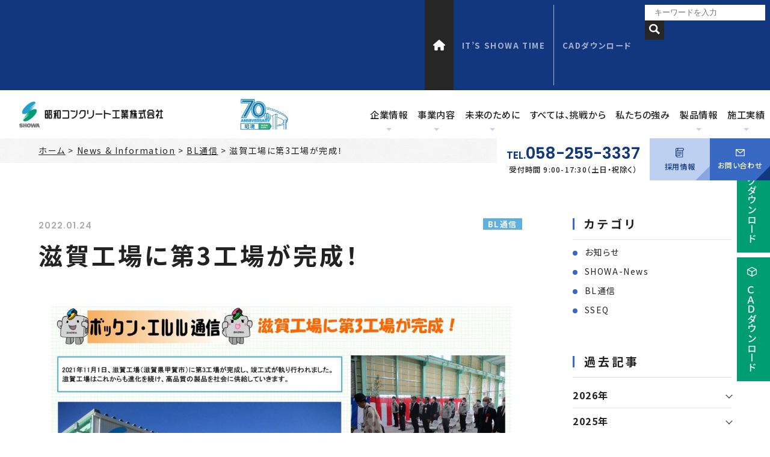

--- FILE ---
content_type: text/html; charset=UTF-8
request_url: https://www.showa-con.co.jp/blinfo/bl-communication/p8502/
body_size: 16193
content:
<!DOCTYPE html>
<html class="no-js" lang="ja">
<head>
  <!-- Google Tag Manager -->
<script>(function(w,d,s,l,i){w[l]=w[l]||[];w[l].push({'gtm.start':
new Date().getTime(),event:'gtm.js'});var f=d.getElementsByTagName(s)[0],
j=d.createElement(s),dl=l!='dataLayer'?'&l='+l:'';j.async=true;j.src=
'https://www.googletagmanager.com/gtm.js?id='+i+dl;f.parentNode.insertBefore(j,f);
})(window,document,'script','dataLayer','GTM-5FDSRSB');</script>
<!-- End Google Tag Manager --><meta charset="UTF-8">
<meta http-equiv="X-UA-Compatible" content="IE=edge">

<style>
.loading {
  position: fixed;
  top: 0;
  left: 0;
  width: 100%;
  height: 100%;
  z-index: 10000;
  text-align: center;
  overflow: hidden;
  -moz-box-sizing: border-box;
  box-sizing: border-box;
  transition: all .4s ease-out;
}
.subpage .loading {
  display: none;
}
.loading::before,
.loading::after {
  content: '';
  position: absolute;
  left: 0;
  display: block;
  width: 100%;
  background-color: #000;
  transition: all .8s ease-out;
}
.loading::before {
  top: 0;
  height: 65%;
}
.loading::after {
  bottom: 0;
  height: 35%;
}
.loading i {
  position: absolute;
  top: 65%;
  left: 0;
  z-index: 1;
  display: block;
  width: 100%;
  height: 1px;
  background-color: #fff;
  transform: scale(0);
  transform-origin: left top;
  animation: loading 1.4s .2s linear forwards;
}
.loading-img img {
  width: auto;
  max-width: none;
}
.loading-img {
  position: fixed;
  top: 45%;
  left: 0;
  right: 0;
  width: 70%;
  max-width: 596px;
  margin-left: auto;
  margin-right: auto;
  transform: translateY(-50%);
  transition: all .2s ease-out;
}
.loading g {
  opacity: 0;
  animation: loading_img 1s linear forwards;
}
.loading #zen,
.loading #ryoku,
.loading #wo {
  animation-delay: 1.8s;
}
.loading #tsu {
  animation-delay: 2.2s;
}
.loading #ku {
  animation-delay: 2.6s;
}
.loading #re {
  animation-delay: 3.0s;
}
.loading #dot {
  animation-delay: 3.4s;
}
.loading.none {
  transition: all 0s;
  display: none;
}
.loading.none,
.loading.active {
  pointer-events: none;
}
.loading.active::before,
.loading.active::after {
  height: 0;
}
.loading.active i {
  opacity: 0;
}
.loading.active .loading-img {
  opacity: 0;
  top: 40%;
}
@keyframes loading {
  100% { transform: scale(1);}
}
@keyframes loading_img {
  0% { opacity: 0; }
  100% { opacity: 1; }
}
@media screen and (max-width: 767px) {
  .loading img {
    width: 90%;
  }
}
</style>
<script>
  if(navigator.userAgent.match(/(iPhone|Android.*Mobile)/)) {
    document.write('<meta name="viewport" content="width=device-width,initial-scale=1.0,minimum-scale=1.0,maximum-scale=2.0,user-scalable=1">');
  } else {
    document.write('<meta name="viewport" content="width=1080,maximum-scale=2.0,user-scalable=1">');
  };
</script>
<meta name="format-detection" content="telephone=no">
<title>滋賀工場に第3工場が完成！ ｜News &amp; Information｜昭和コンクリート工業㈱</title>
<meta name='robots' content='index, follow, max-image-preview:large, max-snippet:-1, max-video-preview:-1' />

	<!-- This site is optimized with the Yoast SEO plugin v17.8 - https://yoast.com/wordpress/plugins/seo/ -->
	<meta name="description" content="プレキャストコンクリート（PCa）とプレストレストコンクリート（PC）の設計・製造・工事を担う昭和コンクリート工業株式会社(岐阜県岐阜市)のNews &amp; Information「滋賀工場に第3工場が完成！ 」です。" />
	<link rel="canonical" href="https://www.showa-con.co.jp/blinfo/bl-communication/p8502/" />
	<meta property="og:locale" content="ja_JP" />
	<meta property="og:type" content="article" />
	<meta property="og:title" content="滋賀工場に第3工場が完成！ ｜News &amp; Information｜昭和コンクリート工業㈱" />
	<meta property="og:description" content="プレキャストコンクリート（PCa）とプレストレストコンクリート（PC）の設計・製造・工事を担う昭和コンクリート工業株式会社(岐阜県岐阜市)のNews &amp; Information「滋賀工場に第3工場が完成！ 」です。" />
	<meta property="og:url" content="https://www.showa-con.co.jp/blinfo/bl-communication/p8502/" />
	<meta property="og:site_name" content="昭和コンクリート工業株式会社" />
	<meta property="article:modified_time" content="2022-01-27T04:16:05+00:00" />
	<meta property="og:image" content="https://www.showa-con.co.jp/wp/wp-content/uploads/2022/01/be52d6ac089f0b4ef8dc19d5ba1ecd4c-640x453.jpg" />
	<meta name="twitter:label1" content="Est. reading time" />
	<meta name="twitter:data1" content="1 minute" />
	<script type="application/ld+json" class="yoast-schema-graph">{"@context":"https://schema.org","@graph":[{"@type":"WebSite","@id":"https://www.showa-con.co.jp/#website","url":"https://www.showa-con.co.jp/","name":"\u662d\u548c\u30b3\u30f3\u30af\u30ea\u30fc\u30c8\u5de5\u696d\u682a\u5f0f\u4f1a\u793e","description":"","potentialAction":[{"@type":"SearchAction","target":{"@type":"EntryPoint","urlTemplate":"https://www.showa-con.co.jp/?s={search_term_string}"},"query-input":"required name=search_term_string"}],"inLanguage":"ja"},{"@type":"ImageObject","@id":"https://www.showa-con.co.jp/blinfo/bl-communication/p8502/#primaryimage","inLanguage":"ja","url":"/wp/wp-content/uploads/2022/01/be52d6ac089f0b4ef8dc19d5ba1ecd4c-640x453.jpg","contentUrl":"/wp/wp-content/uploads/2022/01/be52d6ac089f0b4ef8dc19d5ba1ecd4c-640x453.jpg"},{"@type":"WebPage","@id":"https://www.showa-con.co.jp/blinfo/bl-communication/p8502/#webpage","url":"https://www.showa-con.co.jp/blinfo/bl-communication/p8502/","name":"\u6ecb\u8cc0\u5de5\u5834\u306b\u7b2c3\u5de5\u5834\u304c\u5b8c\u6210\uff01 \uff5cNews & Information\uff5c\u662d\u548c\u30b3\u30f3\u30af\u30ea\u30fc\u30c8\u5de5\u696d\u3231","isPartOf":{"@id":"https://www.showa-con.co.jp/#website"},"primaryImageOfPage":{"@id":"https://www.showa-con.co.jp/blinfo/bl-communication/p8502/#primaryimage"},"datePublished":"2022-01-23T16:00:37+00:00","dateModified":"2022-01-27T04:16:05+00:00","description":"\u30d7\u30ec\u30ad\u30e3\u30b9\u30c8\u30b3\u30f3\u30af\u30ea\u30fc\u30c8\uff08PCa\uff09\u3068\u30d7\u30ec\u30b9\u30c8\u30ec\u30b9\u30c8\u30b3\u30f3\u30af\u30ea\u30fc\u30c8\uff08PC\uff09\u306e\u8a2d\u8a08\u30fb\u88fd\u9020\u30fb\u5de5\u4e8b\u3092\u62c5\u3046\u662d\u548c\u30b3\u30f3\u30af\u30ea\u30fc\u30c8\u5de5\u696d\u682a\u5f0f\u4f1a\u793e(\u5c90\u961c\u770c\u5c90\u961c\u5e02)\u306eNews & Information\u300c\u6ecb\u8cc0\u5de5\u5834\u306b\u7b2c3\u5de5\u5834\u304c\u5b8c\u6210\uff01 \u300d\u3067\u3059\u3002","breadcrumb":{"@id":"https://www.showa-con.co.jp/blinfo/bl-communication/p8502/#breadcrumb"},"inLanguage":"ja","potentialAction":[{"@type":"ReadAction","target":["https://www.showa-con.co.jp/blinfo/bl-communication/p8502/"]}]},{"@type":"BreadcrumbList","@id":"https://www.showa-con.co.jp/blinfo/bl-communication/p8502/#breadcrumb","itemListElement":[{"@type":"ListItem","position":1,"name":"\u30db\u30fc\u30e0","item":"https://www.showa-con.co.jp/"},{"@type":"ListItem","position":2,"name":"News & Information","item":"https://www.showa-con.co.jp/blinfo/"},{"@type":"ListItem","position":3,"name":"BL\u901a\u4fe1","item":"https://www.showa-con.co.jp/blinfo/bl-communication/"},{"@type":"ListItem","position":4,"name":"\u6ecb\u8cc0\u5de5\u5834\u306b\u7b2c3\u5de5\u5834\u304c\u5b8c\u6210\uff01"}]}]}</script>
	<!-- / Yoast SEO plugin. -->


<link rel='dns-prefetch' href='//s.w.org' />
<link rel='stylesheet' id='wp-block-library-css'  href='https://www.showa-con.co.jp/wp/wp-includes/css/dist/block-library/style.min.css' type='text/css' media='all' />
<link rel="https://api.w.org/" href="https://www.showa-con.co.jp/wp-json/" /><style type="text/css">
.no-js .native-lazyload-js-fallback {
	display: none;
}
</style>
		<script type="application/ld+json">{ "@context": "http://schema.org", "@type": "WebSite", "url": "https://www.showa-con.co.jp", "potentialAction": { "@type": "SearchAction", "target": "https://www.showa-con.co.jp?s={search_term}", "query-input": "required name=search_term" } }</script>

<!-- fontawesome -->
<script src="https://kit.fontawesome.com/c3c8997823.js" crossorigin="anonymous"></script>
<link rel="stylesheet" href="https://www.showa-con.co.jp/wp/wp-content/themes/standard/css/reset.css">
<link rel="stylesheet" href="https://www.showa-con.co.jp/wp/wp-content/themes/standard/css/common.css">
<link rel="stylesheet" href="https://www.showa-con.co.jp/wp/wp-content/themes/standard/css/loops.css">
<link rel="stylesheet" href="https://www.showa-con.co.jp/wp/wp-content/themes/standard/css/slick.css">
<link rel="stylesheet" href="https://www.showa-con.co.jp/wp/wp-content/themes/standard/css/main.css">
<link rel="stylesheet" href="https://www.showa-con.co.jp/wp/wp-content/themes/standard/css/mce.css">
<link rel="stylesheet" href="https://www.showa-con.co.jp/wp/wp-content/themes/standard/style.css">
<link rel="stylesheet" media="print" href="https://www.showa-con.co.jp/wp/wp-content/themes/standard/css/print.css">
<link rel="shortcut icon" href="/favicon.ico">
<link rel="apple-touch-icon" sizes="180x180" href="/apple-touch-icon.png">

<!-- Google fonts -->
<link rel="preconnect" href="https://fonts.gstatic.com">
<link href="https://fonts.googleapis.com/css2?family=Noto+Sans+JP:wght@400;500;700&family=Poppins:ital,wght@0,600;1,600&display=swap" rel="stylesheet">

<!-- typesquare -->
<script src="//typesquare.com/3/tsst/script/ja/typesquare.js?60cc056642f8410eb48d31d0e90393a3"></script>

  </head>


<body class="subpage single single-blinfo single-blinfo-8502" id="top">
  <!-- Google Tag Manager (noscript) -->
<noscript><iframe src="https://www.googletagmanager.com/ns.html?id=GTM-5FDSRSB"
height="0" width="0" style="display:none;visibility:hidden"></iframe></noscript>
<!-- End Google Tag Manager (noscript) --><div class="loading"><i></i><div class="loading-img"><svg xmlns="http://www.w3.org/2000/svg" xmlns:xlink="http://www.w3.org/1999/xlink" x="0px" y="0px" viewBox="0 0 635 92.7" style="overflow:visible;enable-background:new 0 0 635 92.7;" xml:space="preserve">
<style>
	.st0{fill:#FFFFFF;}
</style>
<defs>
</defs>
<g id="zen">
	<path class="st0" d="M40,64.7c0.6,0,2.3,0,2.3,2.2c0,0.6-2.2,12.2-2.6,14.5c-0.2,1.4-1.2,2.8-3.3,2.8h-18c-4.7,0-8.8-0.2-13.6-0.4
		c-0.6,0-3.6-0.3-4.3-0.3c-0.2,0-0.4,0-0.4,0.2c0,0.2,0.1,0.2,0.4,0.7l1.5,2.3c0.2,0.4,0.4,0.6,0.8,0.6c0.3,0,1.7-0.2,2.1-0.2
		c1-0.1,3.9-0.3,12.7-0.3h61.4c3.3,0,5.3,0,5.5-1.4c0.2-1.3-7.5-6.6-8.1-6.6c-1,0-1.4,0.4-4.8,3.7c-1.7,1.7-2.2,1.7-6.7,1.7H49.3
		c-1.8,0-2.6-0.9-2.4-2.6c0.2-1.8,1.9-11.2,2.4-14.1c0.5-2.8,2.6-2.8,3.7-2.8h16.9c2.8,0,4.4,0,4.6-1.4c0.2-1-5.4-6.6-7-6.6
		c-1.2,0-1.5,0.3-4.3,3.7c-1.5,1.7-1.9,1.7-5.5,1.7h-4.4c-1.2,0-3.1,0-2.6-2.6c0.3-1.9,2.1-11.3,2.5-13.4c0.4-2.3,1.8-3,3.4-3h13.9
		c2.5,0,4,0,4.2-1.4c0.2-1-4.9-6.6-6.4-6.6c-1.1,0-1.5,0.3-4.1,3.7c-1.3,1.6-1.6,1.7-5.1,1.7H40.4c-2.8,0-8-0.2-10.8-0.4
		c-0.4,0-2.2-0.3-2.6-0.3c-0.2,0-0.3,0.1-0.3,0.2c0,0.2,0.1,0.6,0.2,0.7l1.6,2.3c0.2,0.2,0.6,0.6,0.8,0.6c0.2,0,1.8-0.2,2.2-0.3
		c3-0.2,6.8-0.2,8.9-0.2h3.3c0.8,0,2.4,0,2.4,2.2c0,0.7-2,11.8-2.4,14c-0.5,2.8-2.3,2.8-3.2,2.8h-7.8c-3.1,0-8.5-0.2-11.6-0.4
		c-0.4,0-2.4-0.3-2.8-0.3c-0.2,0-0.3,0.1-0.3,0.2c0,0.2,0.1,0.6,0.2,0.7l1.7,2.3c0.3,0.4,0.6,0.6,0.9,0.6c0.4,0,1.9-0.2,2.4-0.3
		c3.2-0.2,7.2-0.2,9.5-0.2H40z M53.7,0.1c-0.1,0-3.9,6.5-4.8,7.6C47.9,9,30.9,32.2,9,45.4c-0.8,0.5-2.3,1.5-2.4,2
		c-0.1,0.3,0.4,0.4,0.6,0.4c1.3,0,7.1-3.2,8.9-4.2c13.5-7.4,25.3-18,36.2-29.2c2.8-2.8,4-4.2,4.6-4.2c0.5,0,1.1,1,1.3,1.5
		c2.3,5.6,2.9,7.1,8.2,14.8c5.9,8.6,17.4,19,19,19c0.7,0,1.9-0.9,2.2-1.2c3.2-2.4,3.8-2.8,5.6-3.4c0.6-0.2,4.1-0.7,4.2-1.4
		c0.1-0.5-6.3-2.5-7.5-3c-21.4-9.1-30.2-27.1-30-28.6c0-0.2,0.1-0.6,0.4-0.7c1.8-0.4,2-0.5,2.1-1.3c0.2-1-0.1-1.1-2.3-2.4
		C57.1,1.4,54.5-0.3,53.7,0.1z"/>
</g>
<g id="ryoku">
	<path class="st0" d="M185.4,28c3.2,0,3,1.4,2.5,3.8c-2.7,15.1-6.7,31.4-8.9,37.8c-2.9,8.9-5.1,11.9-10.6,11.9c-1.2,0-4-0.3-7.2-0.8
		c-0.6-0.1-3.3-0.8-3.6-0.8s-0.6,0.2-0.7,0.5c-0.1,0.4,0.1,0.6,2.2,1.9c6.2,4,6.8,4.4,6.3,7.5c-0.3,1.5-0.4,2.3,1.4,2.3
		c1.7,0,8.7-1.7,13.3-7.8c6-8.2,10.3-28.8,15.2-51.8c0.2-1,0.7-2.3,1.7-3c1.6-1.2,2.1-1.5,2.2-2.4c0.3-1.7-5.4-5.4-6.6-5.4
		c-0.6,0-1,0.3-2.5,2.1c-1.1,1.3-2.1,1.5-3.9,1.5h-21.9c-3,0-2.9-1.3-2.3-4.5c0.3-1.6,2.3-9.3,2.7-11c0.4-1.6,0.8-2.5,2.1-3.1
		c2.3-0.9,2.5-1,2.6-1.9c0.4-2.4-10.6-3.6-11.6-3.6c-0.8,0-1,0.1-1.2,1c-0.1,0.5-0.2,2.8-0.3,3.3c-0.1,1.1-0.9,8.7-1.6,12.5
		c-1.1,6.3-1.6,7.3-4.5,7.3h-11.4c-4.7,0-8.8-0.1-13.6-0.3c-0.6-0.1-3.6-0.4-4.3-0.4c-0.2,0-0.3,0.1-0.4,0.3c0,0.1,0,0.2,0.3,0.6
		l1.5,2.3c0.3,0.4,0.4,0.7,0.8,0.7c0.3,0,1.8-0.2,2.2-0.3c1,0,3.9-0.2,12.6-0.2H150c2.7,0,2.5,1.6,2.3,2.8
		c-1.1,6.4-4.8,17.6-7.6,24.3c-9.6,22.6-27.5,32.7-32.5,35.3c-2.3,1.2-2.5,1.3-2.6,1.7c-0.1,0.4,0.2,0.6,0.6,0.6
		c0.6,0,10.1-2.9,20-9.6c14.8-10,22.5-24.2,29.2-49.6c1.2-4.8,1.4-5.5,4.5-5.5H185.4z"/>
</g>
<g id="wo">
	<path class="st0" d="M235.3,57.4c3.2,0,4.7-2.4,6.3-4.9c3.7-6,10.4-10.6,14.2-10.6c4,0,3.8,5.6,3,10.1c-0.3,1.5-1,2.7-2.1,3.5
		c-10.7,7.6-15.1,10.8-16.2,17.2c-1.4,7.9,4.4,13.1,17.1,13.1c2.4,0,18-0.4,19.1-6.6c0.4-2.4-2.2-3.4-4.3-3.4c-1.3,0-8,1.6-9.4,1.8
		c-2.1,0.4-4,0.6-6.5,0.6c-2.9,0-12.9,0-11.7-6.9c1-5.7,11-11.9,11.8-11.9c0.7,0,0.6,0.8,0.5,1.2c0,0.1-1.2,4.9-1.3,5.9
		c-0.3,1.8-0.5,5.1,2.2,5.1c3.7,0,4.7-5.7,5-7.3c0.2-0.9,0.7-5.1,0.9-6c0.4-2.1,0.7-3.2,2.4-4.2c2-1.1,14.1-5.6,16.8-6.7
		c6.7-2.7,15.2-6,16-10.7c0.7-4.2-2.3-8.9-7.8-8.9c-8.7,0-16.8,9.1-20.9,13.7c-0.6,0.8-4.8,5.4-5.1,5.4c-0.2,0-0.3-0.2-0.7-1.9
		c-1.6-5.9-6.1-6.1-7.4-6.1c-1.5,0-2.9,0.3-4,0.8c-1,0.4-3,1.1-3.3,1.1s-0.4-0.2-0.3-0.4c0.1-0.4,0.3-0.7,1-1.6
		c3.4-4.5,3.9-5.3,7.3-10.8c3.1-5.1,3.2-5.3,4.8-5.9c4.9-1.8,12.7-4.6,13.3-7.9c0.4-2.1-3.3-2.6-4-2.6c-3.9-0.3-4.3-0.5-4.2-1.8
		c0.2-2.2-2.2-3.1-4.6-3.1c-1.8,0-4.5,0.8-4.7,1.6c-0.1,0.6,1.7,2.4,1.9,2.9c0.5,1.3,0.3,2.9,0.2,3.5c-0.4,2-0.8,4.7-9,4.7
		c-2.7,0-5.2-1.2-6.3-1.8c-0.5-0.3-2.9-1.9-3.5-1.9c-0.6,0-0.7,0.4-0.7,0.7c-0.7,3.9,3.5,8.8,7.3,8.8c0.9,0,5.1-0.8,6.1-0.8
		c0.4,0,1.1,0.1,1,0.7c-0.2,1.4-5.7,9.7-11.1,14.9c-8.2,7.9-11.6,11.1-12.1,14.1C231.7,56.8,233.4,57.4,235.3,57.4z M264.2,15.6
		c0.1-0.4,1-3.2,2.4-3.2c0.9,0,3.4,0.2,3.1,1.5c-0.2,1.1-5.2,2.4-5.4,2.4C264.1,16.3,264.2,16,264.2,15.6z M287.6,31.6
		c1.3,0,3.4,0.5,3,3c-1.2,6.6-22.3,14.6-22.6,14.6s-0.3-0.3-0.3-0.5C268,47.1,279.3,31.6,287.6,31.6z"/>
</g>
<g id="tsu">
	<path class="st0" d="M340.4,43.9c2.7,0,4.3-0.6,9.9-4.1c9.8-6,25.4-13.6,34.9-13.6c6.8,0,15.3,5.1,13.3,16.7
		c-1.6,8.9-10.7,26.5-36,30c-3.8,0.5-4.2,0.5-4.3,1.3c-0.2,1.3,1.3,1.3,2.2,1.3c21.5,0,42.1-10.8,45.2-29
		c2.3-13.3-6.4-24.7-21.1-24.7c-9.5,0-24.2,5.6-29.3,7.5c-13.2,5-14.6,5.6-17.1,5.6c-0.9,0-4.9-1.2-5.9-1.2c-0.9,0-1.6,0.5-1.8,1.6
		C329.8,38.2,334.4,43.9,340.4,43.9z"/>
</g>
<g id="ku">
	<path class="st0" d="M472.2,4.9c-0.3,0.3-0.1,0.7,0.1,1.2c1.2,2.2,1.8,3.7,1.5,5.8c-0.7,3.7-5.3,8.9-17.4,21.3
		c-8.3,8.5-10.1,11.5-10.6,14.2c-0.4,2.1,0.2,3.6,2.6,7.4c2,3.2,10.6,16.5,12.1,25.3c1.1,5.9,1.3,7.8,4.4,7.8c2.1,0,4.5-1.4,5.1-4.7
		c1.2-6.9-9.8-21.6-17-31.3c-1.8-2.3-2.3-3.8-2-5.5c0.8-4.3,32.1-30.2,32.6-32.9c0.7-3.7-8.3-8.8-10.7-8.8
		C472.6,4.7,472.3,4.7,472.2,4.9z"/>
</g>
<g id="re">
	<path class="st0" d="M541.3,7.1c-0.7,0-2.3,0.1-2.5,1c-0.1,0.7,1.9,4.2,2.1,5c1.3,4.6,1,9.2,0,14.6c-0.3,1.8-0.5,2.5-1.2,2.9
		c-1.4,0.9-5.4,2-12.6,4.1c-2.1,0.6-5.6,3.3-6.4,7.8c-0.3,1.7-0.3,2.4,0.9,8c0.3,1.4,1.2,6.4,1,7.5c-0.2,1-1.3,2.5-1.9,3.3
		c-1.3,1.8-5.8,7.7-6.4,11.2c-0.3,1.7,0.6,3.7,2.9,3.7c3,0,5.1-2.6,6.5-5.6c1.1-2.4,1.3-2.7,1.7-2.7c1,0,2,9.7,2,11
		c0.1,5.3,0.1,7.6,3.2,7.6c3.1,0,4.3-2.3,4.9-5.6c0.4-2,0.3-2.8,0.4-9.3c0-2.8,0.7-8.4,1.5-12.9c1.8-10.1,3.5-14.2,11.3-20.5
		c7.7-6.2,17.4-13.3,24.5-13.3c6.2,0,5.3,5.1,5,6.9c-0.4,2.5-3.1,11.8-6.4,20.9c-2.1,5.9-2.4,7-2.9,9.4c-0.5,2.7-2.6,14.6,9.2,14.6
		c10.6,0,18.1-11.6,18.4-13c0.1-0.3-0.1-0.8-0.5-0.8c-0.5,0-1.6,0.9-2.4,1.7c-5.5,5-9.8,5-11.4,5c-6.8,0-6.4-5.4-5.8-9.3
		c0.6-3.4,1-4.9,4.2-15c1.5-4.5,2.8-9.1,3.5-12.8c1.3-7.1-0.9-11.9-7.7-11.9c-9.3,0-23.4,11.4-29.5,16.4c-2.3,1.9-2.7,2.1-2.9,2.1
		c-0.2,0-0.3-0.1-0.2-0.3c0.1-0.3,0.4-0.7,3-3.6c1-1.1,1.3-2.3,1.4-2.6c0.2-1-0.3-1.5-1.1-2c-1.6-0.9-1.9-1.4-1.5-3.5
		c0.5-2.6,1.6-6.6,1.8-7.2c0.3-0.9,1.9-5.3,2.1-6.1C550,12,544.6,7.1,541.3,7.1z M537.6,37.4c0.1,0.5-1.4,2.7-2.6,4.5
		c-0.7,1-7.9,11.5-8.2,12c-0.3,0.4-0.9,1-1.3,1c-0.9,0-2-7.5-1.4-11c0.9-5,11.7-7.1,12.5-7.1C537,36.8,537.5,36.9,537.6,37.4z
		 M529.9,70.5c-0.2,0-2.7-4.7-2.2-7.2c0.2-1.1,4.3-7.7,5.3-7.7c0.5,0,0.4,0.6,0.3,0.9c0,0.2-0.7,3-0.8,3.5
		C530.8,69.8,530.6,70.5,529.9,70.5z"/>
</g>
<g id="dot">
	<path class="st0" d="M625.7,68.1c-4.5,0-11.7,3.4-13,11c-1,5.6,2.3,11.2,9,11.2c6.7,0,12.2-5.5,13.2-11.1
		C635.8,73.5,632.2,68.1,625.7,68.1z M625.1,70.9c5.5,0,7.7,4.5,7,8.4c-0.8,4.8-5.4,8.2-9.7,8.2c-4.7,0-7.7-3.8-6.9-8.4
		C616.1,75.2,619.8,70.9,625.1,70.9z"/>
</g>
</svg>
</div></div>

<svg aria-hidden="true" style="position: absolute; width: 0; height: 0; overflow: hidden;" version="1.1" xmlns="http://www.w3.org/2000/svg" xmlns:xlink="http://www.w3.org/1999/xlink">
<defs>
<symbol id="icon-new_tab" viewBox="0 0 32 32">
<title>new_tab</title>
<path d="M6 0v26h26v-26h-26zM29.5 23.5h-21v-21h21v21z"></path>
<path d="M2.5 29.5v-23.5h-2.5v26h26v-2.5h-2.5z"></path>
<path d="M14.551 19.552l7.366-7.366v5.3h2.5v-9.567h-9.567v2.5h5.3l-7.366 7.366z"></path>
</symbol>
<symbol id="icon-pdf" viewBox="0 0 73 32">
<title>pdf</title>
<path d="M7.273 0h58.182c4.017 0 7.273 3.256 7.273 7.273v0 17.455c0 4.017-3.256 7.273-7.273 7.273v0h-58.182c-4.017 0-7.273-3.256-7.273-7.273v0-17.455c0-4.017 3.256-7.273 7.273-7.273v0zM19.418 19.276c0.101 0.005 0.219 0.008 0.338 0.008 1.762 0 3.38-0.613 4.654-1.638l-0.014 0.011c1.174-0.998 1.914-2.477 1.914-4.128 0-0.077-0.002-0.153-0.005-0.229l0 0.011c0.006-0.091 0.010-0.197 0.010-0.304 0-1.474-0.672-2.791-1.725-3.662l-0.008-0.006c-1.264-0.863-2.824-1.377-4.505-1.377-0.194 0-0.387 0.007-0.578 0.020l0.026-0.001h-6.481v17.126h3.75v-5.83h2.618zM18.055 10.673c0.184-0.020 0.397-0.031 0.612-0.031 1.052 0 2.041 0.268 2.903 0.741l-0.031-0.016c0.542 0.447 0.885 1.119 0.885 1.871 0 0.054-0.002 0.107-0.005 0.16l0-0.007c0.006 0.072 0.010 0.155 0.010 0.24 0 0.847-0.355 1.611-0.923 2.152l-0.001 0.001c-0.879 0.512-1.935 0.815-3.062 0.815-0.236 0-0.469-0.013-0.698-0.039l0.028 0.003h-1.002v-5.888h1.284zM34.419 25.105c0.168 0.007 0.365 0.012 0.562 0.012 1.787 0 3.494-0.347 5.056-0.976l-0.091 0.032c1.388-0.647 2.507-1.674 3.248-2.949l0.019-0.035c0.769-1.287 1.223-2.838 1.223-4.495 0-0.048-0-0.096-0.001-0.143l0 0.007c0.003-0.093 0.005-0.203 0.005-0.313 0-1.644-0.439-3.186-1.205-4.515l0.023 0.044c-0.76-1.257-1.856-2.242-3.166-2.846l-0.045-0.018c-1.497-0.599-3.232-0.946-5.048-0.946-0.22 0-0.438 0.005-0.655 0.015l0.031-0.001h-5.353v17.127h5.398zM34.612 10.673q5.898 0 5.898 5.852 0 5.887-5.898 5.887h-1.843v-11.738h1.841zM59.385 7.98h-11.978v17.126h3.75v-7.651h7.455v-2.826h-7.478v-3.807h8.25v-2.842z"></path>
<symbol id="icon-home" viewBox="0 0 576 512">
<title>ホーム</title>
<path d="M575.8 255.5c0 18-15 32.1-32 32.1h-32l.7 160.2c0 2.7-.2 5.4-.5 8.1V472c0 22.1-17.9 40-40 40H456c-1.1 0-2.2 0-3.3-.1c-1.4 .1-2.8 .1-4.2 .1H416 392c-22.1 0-40-17.9-40-40V448 384c0-17.7-14.3-32-32-32H256c-17.7 0-32 14.3-32 32v64 24c0 22.1-17.9 40-40 40H160 128.1c-1.5 0-3-.1-4.5-.2c-1.2 .1-2.4 .2-3.6 .2H104c-22.1 0-40-17.9-40-40V360c0-.9 0-1.9 .1-2.8V287.6H32c-18 0-32-14-32-32.1c0-9 3-17 10-24L266.4 8c7-7 15-8 22-8s15 2 21 7L564.8 231.5c8 7 12 15 11 24z"/>
</symbol>
</defs>
</svg>


<div id="body_wrapper">

<header class="header">
  <div class="header--top flex flex-j-end txt-xs">
    <div class="home_btn"><a href="/"><svg class="icon-svg icon-home"><use xlink:href="#icon-home"></use></svg></a></div>
    <ul class="header--top-list flex flex-a-ctr flex-j-end txt-sm bold">
      <li><a href="/movie/">IT’S SHOWA TIME</a></li>
      <li><a href="/cad/">CADダウンロード</a></li>
    </ul>
    <form method="get" action="/" name="form1" id="search--form" class="search_box">
      <fieldset class="flex flex-j-between">
        <input type="hidden" name="posttype" value="">
        <input type="text" class="searchtext" name="s" value="" placeholder="キーワードを入力" />
        <button type="submit"><svg xmlns="http://www.w3.org/2000/svg" width="17.85" height="17.84" viewBox="0 0 17.85 17.84">
  <defs>
    <style>
      .cls-1 {
        fill: #12387e;
        fill-rule: evenodd;
      }
    </style>
  </defs>
  <path class="cls-1" d="M2180.2,3266.79a7.133,7.133,0,1,0-2.23,2.22l4.73,4.74,2.23-2.23Zm-2.79-.56a4.571,4.571,0,1,1,0-6.47A4.569,4.569,0,0,1,2177.41,3266.23Z" transform="translate(-2167.09 -3255.91)"/>
</svg>
</button>
      </fieldset>
    </form>
  </div>
  <div class="header--btm">
    <div class="header--btm-inner flex flex-j-between flex-a-ctr">
      <h1 class="header--logo">
        <a href="/">
          <img src="/wp/wp-content/themes/standard/images/common/logo.png" width="361" height="65" alt="滋賀工場に第3工場が完成！ ｜News &amp; Information｜昭和コンクリート工業㈱">
        </a>
      </h1>
      <p class="anniversary_logo"><a href="https://showcon-anniversary.jp/" target="_blank"><img src="/wp/wp-content/themes/standard/images/common/anniversary_logo.png" width="80" height="52" alt="70th Anniversary"></a></p>
      <div class="gnav_btn pc-none-flex flex-j-ctr flex-a-ctr">
        <div class="gnav_btn--lines">
          <span></span><span></span><span></span>
        </div>
      </div>
      <nav class="gnav">
        <div class="flex flex-a-ctr flex-j-ctr flex-sp-block">
          <ul class="gnav--menu flex flex-j-ctr flex-sp-block">
  <li class="gnav_lebel2-hover">
    <a class="gnav--link" href="/company/"><span>企業情報</span></a>
            <div class="gnav_lebel2--wrap gnav_lebel2--company">
      <div class="inner inner-sm flex flex-sp-block">
        <p class="gnav_lebel2--ttl">
          <span class="gnav_lebel2--ttl-en font-en txt-blue">Company</span>
          <span class="gnav_lebel2--ttl-jp">企業情報</span>
        </p>
        <ul class="gnav_lebel2 flex flex-c-wrap flex-sp-block txt-ctr">
          <li>
            <a href="/company/">
              <div class="gnav_lebel2--img mgn-btm8">
                <img src="/wp/wp-content/themes/standard/images/common/gnav--company-company.jpg" alt="企業情報" width="210" height="143">
              </div>
              <span class="txt-sm">企業情報</span>
            </a>
          </li>
                      <li>
              <a href="https://www.showa-con.co.jp/company/message/">
                <div class="gnav_lebel2--img mgn-btm8">
                  <img src="/wp/wp-content/themes/standard/images/common/gnav--company-message.jpg" alt="代表挨拶" width="210" height="143">
                </div>
                <span class="txt-sm">代表挨拶</span>
              </a>
            </li>
                      <li>
              <a href="https://www.showa-con.co.jp/company/history/">
                <div class="gnav_lebel2--img mgn-btm8">
                  <img src="/wp/wp-content/themes/standard/images/common/gnav--company-history.jpg" alt="沿革" width="210" height="143">
                </div>
                <span class="txt-sm">沿革</span>
              </a>
            </li>
                      <li>
              <a href="https://www.showa-con.co.jp/company/character/">
                <div class="gnav_lebel2--img mgn-btm8">
                  <img src="/wp/wp-content/themes/standard/images/common/gnav--company-character.jpg" alt="キャラクター紹介" width="210" height="143">
                </div>
                <span class="txt-sm">キャラクター紹介</span>
              </a>
            </li>
                      <li>
              <a href="https://www.showa-con.co.jp/company/sdgs/">
                <div class="gnav_lebel2--img mgn-btm8">
                  <img src="/wp/wp-content/themes/standard/images/common/gnav--company-sdgs.jpg" alt="SDGsへの取り組み" width="210" height="143">
                </div>
                <span class="txt-sm">SDGsへの取り組み</span>
              </a>
            </li>
                      <li>
              <a href="https://www.showa-con.co.jp/company/offices/">
                <div class="gnav_lebel2--img mgn-btm8">
                  <img src="/wp/wp-content/themes/standard/images/common/gnav--company-offices.jpg" alt="事業所一覧" width="210" height="143">
                </div>
                <span class="txt-sm">事業所一覧</span>
              </a>
            </li>
                  </ul>
      </div>
    </div>
      </li>
  <li class="gnav_lebel2-hover">
    <a class="gnav--link" href="/about/"><span>事業内容</span></a>
            <div class="gnav_lebel2--wrap gnav_lebel2--about">
      <div class="inner inner-sm flex flex-sp-block">
        <p class="gnav_lebel2--ttl">
          <span class="gnav_lebel2--ttl-en font-en txt-blue">About</span>
          <span class="gnav_lebel2--ttl-jp">事業内容</span>
        </p>
        <ul class="gnav_lebel2 flex flex-c-wrap flex-sp-block txt-ctr">
          <li class="pc-none">
            <a href="/about/">
              <div class="gnav_lebel2--img mgn-btm8">
                <img src="/wp/wp-content/themes/standard/images/common/gnav--about-about.jpg" alt="事業内容" width="210" height="143">
              </div>
              <span class="txt-sm">事業内容</span>
            </a>
          </li>
                      <li>
              <a href="https://www.showa-con.co.jp/about/pc/">
                <div class="gnav_lebel2--img mgn-btm8">
                  <img src="/wp/wp-content/themes/standard/images/common/gnav--about-pc.jpg" alt="PC工事事業" width="210" height="143">
                </div>
                <span class="txt-sm">PC工事事業</span>
              </a>
            </li>
                      <li>
              <a href="https://www.showa-con.co.jp/about/pca_civilengineering/">
                <div class="gnav_lebel2--img mgn-btm8">
                  <img src="/wp/wp-content/themes/standard/images/common/gnav--about-pca_civilengineering.jpg" alt="PCa土木コンクリート製品事業" width="210" height="143">
                </div>
                <span class="txt-sm">PCa土木コンクリート製品事業</span>
              </a>
            </li>
                      <li>
              <a href="https://www.showa-con.co.jp/about/pca_architecture/">
                <div class="gnav_lebel2--img mgn-btm8">
                  <img src="/wp/wp-content/themes/standard/images/common/gnav--about-pca_architecture.jpg" alt="PCa建築コンクリート製品事業" width="210" height="143">
                </div>
                <span class="txt-sm">PCa建築コンクリート製品事業</span>
              </a>
            </li>
                      <li>
              <a href="https://www.showa-con.co.jp/about/renewal/">
                <div class="gnav_lebel2--img mgn-btm8">
                  <img src="/wp/wp-content/themes/standard/images/common/gnav--about-renewal.jpg" alt="リニューアル事業" width="210" height="143">
                </div>
                <span class="txt-sm">リニューアル事業</span>
              </a>
            </li>
                  </ul>
      </div>
    </div>
      </li>
  <li class="gnav_lebel2-hover">
    <a class="gnav--link" href="/future/"><span>未来のために</span></a>
            <div class="gnav_lebel2--wrap gnav_lebel2--future">
      <div class="inner inner-sm flex flex-sp-block">
        <p class="gnav_lebel2--ttl">
          <span class="gnav_lebel2--ttl-en font-en txt-blue">future</span>
          <span class="gnav_lebel2--ttl-jp">未来のために</span>
        </p>
        <ul class="gnav_lebel2 flex flex-c-wrap flex-sp-block txt-ctr">
                      <li>
              <a href="https://www.showa-con.co.jp/future/sdgs/">
                <div class="gnav_lebel2--img mgn-btm8">
                  <img src="/wp/wp-content/themes/standard/images/common/gnav--future-sdgs.jpg" alt="SDGs" width="210" height="143">
                </div>
                <span class="txt-sm">SDGs</span>
              </a>
            </li>
                      <li>
              <a href="https://www.showa-con.co.jp/future/carbon-neutral/">
                <div class="gnav_lebel2--img mgn-btm8">
                  <img src="/wp/wp-content/themes/standard/images/common/gnav--future-carbon-neutral.jpg" alt="カーボンニュートラル" width="210" height="143">
                </div>
                <span class="txt-sm">カーボンニュートラル</span>
              </a>
            </li>
                      <li>
              <a href="https://www.showa-con.co.jp/future/health-management/">
                <div class="gnav_lebel2--img mgn-btm8">
                  <img src="/wp/wp-content/themes/standard/images/common/gnav--future-health-management.jpg" alt="健康経営" width="210" height="143">
                </div>
                <span class="txt-sm">健康経営</span>
              </a>
            </li>
                  </ul>
      </div>
    </div>
      </li>
  <li>
    <a class="gnav--link" href="/power/"><span>すべては、挑戦から</span></a>
  </li>
  <li>
    <a class="gnav--link" href="/strength/"><span>私たちの強み</span></a>
  </li>
  <li class="gnav_lebel2-hover">
    <a class="gnav--link" href="/products/"><span>製品情報</span></a>
    <div class="gnav_lebel2--wrap gnav_lebel2--products">
      <div class="inner inner-sm flex flex-sp-block">
        <p class="gnav_lebel2--ttl">
          <span class="gnav_lebel2--ttl-en font-en txt-blue">Products</span>
          <span class="gnav_lebel2--ttl-jp">製品情報</span>
        </p>
        <ul class="gnav_lebel2 flex flex-c-wrap flex-sp-block txt-ctr">
          <li>
            <a href="/products/">
              <div class="gnav_lebel2--img mgn-btm8">
                <img src="/wp/wp-content/themes/standard/images/common/gnav--products-products.jpg" alt="製品情報" width="210" height="143">
              </div>
              <span class="txt-sm">製品情報</span>
            </a>
          </li>
          <li>
            <a href="/netis/">
              <div class="gnav_lebel2--img mgn-btm8">
                <img src="/wp/wp-content/themes/standard/images/common/gnav--products-netis.jpg" alt="NETIS登録情報" width="210" height="143">
              </div>
              <span class="txt-sm">NETIS登録情報</span>
            </a>
          </li>
        </ul>
      </div>
    </div>
  </li>
  <li class="gnav_lebel2-hover">
    <a class="gnav--link" href="/pc-bridge/"><span>施工実績</span></a>
    <div class="gnav_lebel2--wrap gnav_lebel2--works">
      <div class="inner inner-sm flex flex-sp-block">
        <p class="gnav_lebel2--ttl">
          <span class="gnav_lebel2--ttl-en font-en txt-blue">Works</span>
          <span class="gnav_lebel2--ttl-jp">施工実績</span>
        </p>
        <ul class="gnav_lebel2 flex flex-c-wrap flex-sp-block txt-ctr">
          <li>
            <a href="/pc-bridge/">
              <div class="gnav_lebel2--img mgn-btm8">
                <img src="/wp/wp-content/themes/standard/images/common/gnav--works-bridge.jpg" alt="PC橋梁施工実績" width="210" height="143">
              </div>
              <span class="txt-sm">PC橋梁施工実績</span>
            </a>
          </li>
          <li>
            <a href="/maintenance/">
              <div class="gnav_lebel2--img mgn-btm8">
                <img src="/wp/wp-content/themes/standard/images/common/gnav--works-maintenance.jpg" alt="保全施工実績" width="210" height="143">
              </div>
              <span class="txt-sm">保全施工実績</span>
            </a>
          </li>
        </ul>
      </div>
    </div>
  </li>
  <li class="pc-none">
    <a class="gnav--link" href="/catalog/" target="_blank" rel="noopener"><span>カタログデータ</span></a>
  </li>
  <li class="pc-none">
    <a class="gnav--link" href="https://www.showa-con.co.jp/security/"><span>情報セキュリティ基本方針</span></a>
  </li>
  <li class="pc-none">
    <a class="gnav--link" href="/cad/"><span>CADダウンロード</span></a>
  </li>
  <li class="pc-none">
    <a class="gnav--link" href="/movie/"><span>IT’S SHOWA TIME</span></a>
  </li>
  <li class="pc-none">
    <a class="gnav--link" href="/blinfo/"><span>News & Information</span></a>
  </li>
  <li class="gnav--cta flex flex-c-wrap">
          <div class="gnav--tel cta_tel txt-ctr">
        <a href="tel:0582553337">
          <span class="font-en">
            TEL.<span class="cta_tel-num">058-255-3337</span>
          </span>
                      <span class="cta_tel-hour">受付時間 9:00-17:30（土日・祝除く）</span>
                  </a>
      </div>
        <div class="gnav--recruit btn-bg">
      <a href="http://www.showa-recruit.jp/" target="_blank" rel="noopener"><img src="/wp/wp-content/themes/standard/images/common/icon-saiyo.svg" alt="採用情報" width="14" height="16">採用情報</a>
    </div>
    <div class="gnav--contact btn-bg">
      <a href="/contact/" target="_blank" rel="noopener"><img src="/wp/wp-content/themes/standard/images/common/icon-mail.svg" alt="お問い合わせ" width="15" height="11">お問い合わせ</a>
    </div>
  </li>
</ul>        </div>
      </nav>
    </div>
  </div>
</header>

<aside class="fix-bnr">
  <ul>
    <li><a href="/catalog/" target="_blank" rel="noopener"><img src="/wp/wp-content/themes/standard/images/common/icon-catalog.svg" alt="カタログダウンロード" width="17" height="14"><span>カタログダウンロード</span></a></li>
    <li><a href="/cad/"><img src="/wp/wp-content/themes/standard/images/common/icon-cad.svg" alt="CADダウンロード" width="16" height="16"><span>ＣＡＤダウンロード</span></a></li>
  </ul>
</aside>



  <div class="page_ttl flex flex-a-ctr txt-ctr">
    <div class="page_ttl--bg" ></div>
        <h2 class="inner txt-wh waypoints slideIn">
              <span class="page_ttl-jp">News &#038; Information</span>
          </h2>
  </div>

<!-- start breadcrumb - パンくず -->
<div id="breadcrumbs" class="breadcrumbs bg-concrete02 txt-xs"><div class="inner"><span><span><a href="https://www.showa-con.co.jp/">ホーム</a> &gt; <span><a href="https://www.showa-con.co.jp/blinfo/">News & Information</a> &gt; <span><a href="https://www.showa-con.co.jp/blinfo/bl-communication/">BL通信</a> &gt; <span class="breadcrumb_last" aria-current="page">滋賀工場に第3工場が完成！</span></span></span></span></span></div></div><!-- end breadcrumb - パンくず -->
<div class="container">

  
<div class="inner flex flex-j-between flex-sp-block section_pdg">
  <main class="main_column">
          <article class="blinfo--info mgn-btm80 waypoints slideIn">
        <div class="flex flex-j-between flex-sp-block mgn-btm8">
          <p class="post--date txt-xs font-en">2022.01.24</p>
                      <ul class="cat_list">
                            <a href="/blinfo/bl-communication/" class="bl-communication">
                BL通信              </a>
                          </ul>
            </div>
        <h2 class="ttl-02 mgn-btm24 waypoints slideIn">滋賀工場に第3工場が完成！</h2>
        <div class="mce-content-body clearfix waypoints slideIn"><p><img loading="lazy" class="alignnone  wp-image-8554 native-lazyload-js-fallback" src="https://www.showa-con.co.jp/wp/wp-content/plugins/native-lazyload/assets/images/placeholder.svg" alt width="1085" height="768" data-src="/wp/wp-content/uploads/2022/01/be52d6ac089f0b4ef8dc19d5ba1ecd4c-640x453.jpg" data-srcset="/wp/wp-content/uploads/2022/01/be52d6ac089f0b4ef8dc19d5ba1ecd4c-640x453.jpg 640w, /wp/wp-content/uploads/2022/01/be52d6ac089f0b4ef8dc19d5ba1ecd4c-400x283.jpg 400w, /wp/wp-content/uploads/2022/01/be52d6ac089f0b4ef8dc19d5ba1ecd4c-1536x1086.jpg 1536w, /wp/wp-content/uploads/2022/01/be52d6ac089f0b4ef8dc19d5ba1ecd4c-1170x827.jpg 1170w, /wp/wp-content/uploads/2022/01/be52d6ac089f0b4ef8dc19d5ba1ecd4c-1600x1131.jpg 1600w, /wp/wp-content/uploads/2022/01/be52d6ac089f0b4ef8dc19d5ba1ecd4c.jpg 1755w" data-sizes="(max-width: 1085px) 100vw, 1085px"/><noscript><img loading="lazy" loading="lazy" class="alignnone  wp-image-8554" src="/wp/wp-content/uploads/2022/01/be52d6ac089f0b4ef8dc19d5ba1ecd4c-640x453.jpg" alt="" width="1085" height="768" srcset="/wp/wp-content/uploads/2022/01/be52d6ac089f0b4ef8dc19d5ba1ecd4c-640x453.jpg 640w, /wp/wp-content/uploads/2022/01/be52d6ac089f0b4ef8dc19d5ba1ecd4c-400x283.jpg 400w, /wp/wp-content/uploads/2022/01/be52d6ac089f0b4ef8dc19d5ba1ecd4c-1536x1086.jpg 1536w, /wp/wp-content/uploads/2022/01/be52d6ac089f0b4ef8dc19d5ba1ecd4c-1170x827.jpg 1170w, /wp/wp-content/uploads/2022/01/be52d6ac089f0b4ef8dc19d5ba1ecd4c-1600x1131.jpg 1600w, /wp/wp-content/uploads/2022/01/be52d6ac089f0b4ef8dc19d5ba1ecd4c.jpg 1755w" sizes="(max-width: 1085px) 100vw, 1085px" /></noscript></p>
</div>
      </article>
        <!-- ページ送り -->
    <nav class="wp-pagenavi wp-pagenavi-single">
       <a href="https://www.showa-con.co.jp/blinfo/bl-communication/p8505/" rel="next"></a>      <a href="/blinfo/"><small>一覧へ戻る</small></a>
       <a href="https://www.showa-con.co.jp/blinfo/bl-communication/p8467/" rel="prev"></a>     </nav>
  </main>

  <aside class="side_column side_column--blinfo">

  

<!-- start cat -->
<section class="side_section side--cat" id="side--cat">
  <h2 class="side--ttl">カテゴリ</h2>
  <ul class="side--list list txt-xs">
      <li>
      <a href="/blinfo/news/">お知らせ</a>    </li>
      <li>
      <a href="/blinfo/showa-news/">SHOWA-News</a>    </li>
      <li>
      <a href="/blinfo/bl-communication/">BL通信</a>    </li>
      <li>
      <a href="/blinfo/sseq/">SSEQ</a>    </li>
    </ul>
</section>
<!-- end cat -->


<!-- start archive -->
<section class="side_section side--archive" id="side--archive">
  <h2 class="side--ttl">過去記事</h2>
  <ul class="side--list side--list-archive">
                  <li class="archive_list">
        <h4 class="archive_list--ttl flex flex-j-between flex-a-ctr">2026年</h4>
        <ul class="archive_month list">
              <li>
            <a href="/blinfo/date/2026/01">
            1月
            (4)
            </a>
          </li>
                          </ul>
        </li>
            <li class="archive_list">
        <h4 class="archive_list--ttl flex flex-j-between flex-a-ctr">2025年</h4>
        <ul class="archive_month list">
              <li>
            <a href="/blinfo/date/2025/12">
            12月
            (6)
            </a>
          </li>
                    <li>
            <a href="/blinfo/date/2025/11">
            11月
            (7)
            </a>
          </li>
                    <li>
            <a href="/blinfo/date/2025/10">
            10月
            (7)
            </a>
          </li>
                    <li>
            <a href="/blinfo/date/2025/09">
            9月
            (11)
            </a>
          </li>
                    <li>
            <a href="/blinfo/date/2025/08">
            8月
            (3)
            </a>
          </li>
                    <li>
            <a href="/blinfo/date/2025/07">
            7月
            (7)
            </a>
          </li>
                    <li>
            <a href="/blinfo/date/2025/06">
            6月
            (6)
            </a>
          </li>
                    <li>
            <a href="/blinfo/date/2025/05">
            5月
            (5)
            </a>
          </li>
                    <li>
            <a href="/blinfo/date/2025/04">
            4月
            (7)
            </a>
          </li>
                    <li>
            <a href="/blinfo/date/2025/03">
            3月
            (7)
            </a>
          </li>
                    <li>
            <a href="/blinfo/date/2025/02">
            2月
            (5)
            </a>
          </li>
                    <li>
            <a href="/blinfo/date/2025/01">
            1月
            (5)
            </a>
          </li>
                          </ul>
        </li>
            <li class="archive_list">
        <h4 class="archive_list--ttl flex flex-j-between flex-a-ctr">2024年</h4>
        <ul class="archive_month list">
              <li>
            <a href="/blinfo/date/2024/12">
            12月
            (7)
            </a>
          </li>
                    <li>
            <a href="/blinfo/date/2024/11">
            11月
            (7)
            </a>
          </li>
                    <li>
            <a href="/blinfo/date/2024/10">
            10月
            (9)
            </a>
          </li>
                    <li>
            <a href="/blinfo/date/2024/09">
            9月
            (9)
            </a>
          </li>
                    <li>
            <a href="/blinfo/date/2024/08">
            8月
            (3)
            </a>
          </li>
                    <li>
            <a href="/blinfo/date/2024/07">
            7月
            (9)
            </a>
          </li>
                    <li>
            <a href="/blinfo/date/2024/06">
            6月
            (8)
            </a>
          </li>
                    <li>
            <a href="/blinfo/date/2024/05">
            5月
            (7)
            </a>
          </li>
                    <li>
            <a href="/blinfo/date/2024/04">
            4月
            (8)
            </a>
          </li>
                    <li>
            <a href="/blinfo/date/2024/03">
            3月
            (6)
            </a>
          </li>
                    <li>
            <a href="/blinfo/date/2024/02">
            2月
            (6)
            </a>
          </li>
                    <li>
            <a href="/blinfo/date/2024/01">
            1月
            (7)
            </a>
          </li>
                          </ul>
        </li>
            <li class="archive_list">
        <h4 class="archive_list--ttl flex flex-j-between flex-a-ctr">2023年</h4>
        <ul class="archive_month list">
              <li>
            <a href="/blinfo/date/2023/12">
            12月
            (9)
            </a>
          </li>
                    <li>
            <a href="/blinfo/date/2023/11">
            11月
            (8)
            </a>
          </li>
                    <li>
            <a href="/blinfo/date/2023/10">
            10月
            (8)
            </a>
          </li>
                    <li>
            <a href="/blinfo/date/2023/09">
            9月
            (5)
            </a>
          </li>
                    <li>
            <a href="/blinfo/date/2023/08">
            8月
            (8)
            </a>
          </li>
                    <li>
            <a href="/blinfo/date/2023/07">
            7月
            (7)
            </a>
          </li>
                    <li>
            <a href="/blinfo/date/2023/06">
            6月
            (8)
            </a>
          </li>
                    <li>
            <a href="/blinfo/date/2023/05">
            5月
            (8)
            </a>
          </li>
                    <li>
            <a href="/blinfo/date/2023/04">
            4月
            (8)
            </a>
          </li>
                    <li>
            <a href="/blinfo/date/2023/03">
            3月
            (7)
            </a>
          </li>
                    <li>
            <a href="/blinfo/date/2023/02">
            2月
            (7)
            </a>
          </li>
                    <li>
            <a href="/blinfo/date/2023/01">
            1月
            (8)
            </a>
          </li>
                          </ul>
        </li>
            <li class="archive_list">
        <h4 class="archive_list--ttl flex flex-j-between flex-a-ctr">2022年</h4>
        <ul class="archive_month list">
              <li>
            <a href="/blinfo/date/2022/12">
            12月
            (8)
            </a>
          </li>
                    <li>
            <a href="/blinfo/date/2022/11">
            11月
            (9)
            </a>
          </li>
                    <li>
            <a href="/blinfo/date/2022/10">
            10月
            (8)
            </a>
          </li>
                    <li>
            <a href="/blinfo/date/2022/09">
            9月
            (7)
            </a>
          </li>
                    <li>
            <a href="/blinfo/date/2022/08">
            8月
            (5)
            </a>
          </li>
                    <li>
            <a href="/blinfo/date/2022/07">
            7月
            (6)
            </a>
          </li>
                    <li>
            <a href="/blinfo/date/2022/06">
            6月
            (7)
            </a>
          </li>
                    <li>
            <a href="/blinfo/date/2022/05">
            5月
            (6)
            </a>
          </li>
                    <li>
            <a href="/blinfo/date/2022/04">
            4月
            (7)
            </a>
          </li>
                    <li>
            <a href="/blinfo/date/2022/03">
            3月
            (6)
            </a>
          </li>
                    <li>
            <a href="/blinfo/date/2022/02">
            2月
            (6)
            </a>
          </li>
                    <li>
            <a href="/blinfo/date/2022/01">
            1月
            (5)
            </a>
          </li>
                          </ul>
        </li>
            <li class="archive_list">
        <h4 class="archive_list--ttl flex flex-j-between flex-a-ctr">2021年</h4>
        <ul class="archive_month list">
              <li>
            <a href="/blinfo/date/2021/12">
            12月
            (3)
            </a>
          </li>
                    <li>
            <a href="/blinfo/date/2021/11">
            11月
            (4)
            </a>
          </li>
                    <li>
            <a href="/blinfo/date/2021/10">
            10月
            (5)
            </a>
          </li>
                    <li>
            <a href="/blinfo/date/2021/09">
            9月
            (7)
            </a>
          </li>
                    <li>
            <a href="/blinfo/date/2021/08">
            8月
            (5)
            </a>
          </li>
                    <li>
            <a href="/blinfo/date/2021/07">
            7月
            (5)
            </a>
          </li>
                    <li>
            <a href="/blinfo/date/2021/06">
            6月
            (5)
            </a>
          </li>
                    <li>
            <a href="/blinfo/date/2021/05">
            5月
            (5)
            </a>
          </li>
                    <li>
            <a href="/blinfo/date/2021/04">
            4月
            (5)
            </a>
          </li>
                    <li>
            <a href="/blinfo/date/2021/03">
            3月
            (5)
            </a>
          </li>
                    <li>
            <a href="/blinfo/date/2021/02">
            2月
            (4)
            </a>
          </li>
                    <li>
            <a href="/blinfo/date/2021/01">
            1月
            (5)
            </a>
          </li>
                          </ul>
        </li>
            <li class="archive_list">
        <h4 class="archive_list--ttl flex flex-j-between flex-a-ctr">2020年</h4>
        <ul class="archive_month list">
              <li>
            <a href="/blinfo/date/2020/12">
            12月
            (4)
            </a>
          </li>
                    <li>
            <a href="/blinfo/date/2020/11">
            11月
            (5)
            </a>
          </li>
                    <li>
            <a href="/blinfo/date/2020/10">
            10月
            (3)
            </a>
          </li>
                    <li>
            <a href="/blinfo/date/2020/09">
            9月
            (4)
            </a>
          </li>
                    <li>
            <a href="/blinfo/date/2020/08">
            8月
            (5)
            </a>
          </li>
                    <li>
            <a href="/blinfo/date/2020/07">
            7月
            (5)
            </a>
          </li>
                    <li>
            <a href="/blinfo/date/2020/06">
            6月
            (6)
            </a>
          </li>
                    <li>
            <a href="/blinfo/date/2020/05">
            5月
            (6)
            </a>
          </li>
                    <li>
            <a href="/blinfo/date/2020/04">
            4月
            (2)
            </a>
          </li>
                    <li>
            <a href="/blinfo/date/2020/03">
            3月
            (3)
            </a>
          </li>
                    <li>
            <a href="/blinfo/date/2020/02">
            2月
            (7)
            </a>
          </li>
                    <li>
            <a href="/blinfo/date/2020/01">
            1月
            (6)
            </a>
          </li>
                          </ul>
        </li>
            <li class="archive_list">
        <h4 class="archive_list--ttl flex flex-j-between flex-a-ctr">2019年</h4>
        <ul class="archive_month list">
              <li>
            <a href="/blinfo/date/2019/11">
            11月
            (4)
            </a>
          </li>
                    <li>
            <a href="/blinfo/date/2019/10">
            10月
            (2)
            </a>
          </li>
                    <li>
            <a href="/blinfo/date/2019/09">
            9月
            (5)
            </a>
          </li>
                    <li>
            <a href="/blinfo/date/2019/08">
            8月
            (2)
            </a>
          </li>
                    <li>
            <a href="/blinfo/date/2019/07">
            7月
            (7)
            </a>
          </li>
                    <li>
            <a href="/blinfo/date/2019/06">
            6月
            (4)
            </a>
          </li>
                    <li>
            <a href="/blinfo/date/2019/05">
            5月
            (3)
            </a>
          </li>
                    <li>
            <a href="/blinfo/date/2019/04">
            4月
            (5)
            </a>
          </li>
                    <li>
            <a href="/blinfo/date/2019/03">
            3月
            (2)
            </a>
          </li>
                    <li>
            <a href="/blinfo/date/2019/01">
            1月
            (1)
            </a>
          </li>
                          </ul>
        </li>
            <li class="archive_list">
        <h4 class="archive_list--ttl flex flex-j-between flex-a-ctr">2018年</h4>
        <ul class="archive_month list">
              <li>
            <a href="/blinfo/date/2018/12">
            12月
            (2)
            </a>
          </li>
                    <li>
            <a href="/blinfo/date/2018/11">
            11月
            (1)
            </a>
          </li>
                    <li>
            <a href="/blinfo/date/2018/09">
            9月
            (2)
            </a>
          </li>
                    <li>
            <a href="/blinfo/date/2018/08">
            8月
            (1)
            </a>
          </li>
                    <li>
            <a href="/blinfo/date/2018/07">
            7月
            (1)
            </a>
          </li>
                    <li>
            <a href="/blinfo/date/2018/06">
            6月
            (1)
            </a>
          </li>
                    <li>
            <a href="/blinfo/date/2018/05">
            5月
            (1)
            </a>
          </li>
                    <li>
            <a href="/blinfo/date/2018/03">
            3月
            (1)
            </a>
          </li>
                    <li>
            <a href="/blinfo/date/2018/01">
            1月
            (1)
            </a>
          </li>
                          </ul>
        </li>
            <li class="archive_list">
        <h4 class="archive_list--ttl flex flex-j-between flex-a-ctr">2017年</h4>
        <ul class="archive_month list">
              <li>
            <a href="/blinfo/date/2017/09">
            9月
            (1)
            </a>
          </li>
                    <li>
            <a href="/blinfo/date/2017/06">
            6月
            (1)
            </a>
          </li>
                    <li>
            <a href="/blinfo/date/2017/03">
            3月
            (1)
            </a>
          </li>
                    <li>
            <a href="/blinfo/date/2017/01">
            1月
            (1)
            </a>
          </li>
                          </ul>
        </li>
            <li class="archive_list">
        <h4 class="archive_list--ttl flex flex-j-between flex-a-ctr">2016年</h4>
        <ul class="archive_month list">
              <li>
            <a href="/blinfo/date/2016/11">
            11月
            (1)
            </a>
          </li>
                    <li>
            <a href="/blinfo/date/2016/09">
            9月
            (1)
            </a>
          </li>
                    <li>
            <a href="/blinfo/date/2016/07">
            7月
            (1)
            </a>
          </li>
                    <li>
            <a href="/blinfo/date/2016/05">
            5月
            (1)
            </a>
          </li>
                    <li>
            <a href="/blinfo/date/2016/03">
            3月
            (1)
            </a>
          </li>
                    <li>
            <a href="/blinfo/date/2016/01">
            1月
            (1)
            </a>
          </li>
                          </ul>
        </li>
            <li class="archive_list">
        <h4 class="archive_list--ttl flex flex-j-between flex-a-ctr">2015年</h4>
        <ul class="archive_month list">
              <li>
            <a href="/blinfo/date/2015/11">
            11月
            (1)
            </a>
          </li>
                    <li>
            <a href="/blinfo/date/2015/09">
            9月
            (1)
            </a>
          </li>
                    <li>
            <a href="/blinfo/date/2015/07">
            7月
            (1)
            </a>
          </li>
                    <li>
            <a href="/blinfo/date/2015/05">
            5月
            (1)
            </a>
          </li>
                    <li>
            <a href="/blinfo/date/2015/03">
            3月
            (1)
            </a>
          </li>
                    <li>
            <a href="/blinfo/date/2015/01">
            1月
            (1)
            </a>
          </li>
                          </ul>
        </li>
            <li class="archive_list">
        <h4 class="archive_list--ttl flex flex-j-between flex-a-ctr">2014年</h4>
        <ul class="archive_month list">
              <li>
            <a href="/blinfo/date/2014/11">
            11月
            (1)
            </a>
          </li>
                    <li>
            <a href="/blinfo/date/2014/09">
            9月
            (1)
            </a>
          </li>
                    <li>
            <a href="/blinfo/date/2014/07">
            7月
            (1)
            </a>
          </li>
                    <li>
            <a href="/blinfo/date/2014/05">
            5月
            (1)
            </a>
          </li>
                    <li>
            <a href="/blinfo/date/2014/03">
            3月
            (1)
            </a>
          </li>
                    <li>
            <a href="/blinfo/date/2014/01">
            1月
            (1)
            </a>
          </li>
                          </ul>
        </li>
            <li class="archive_list">
        <h4 class="archive_list--ttl flex flex-j-between flex-a-ctr">2013年</h4>
        <ul class="archive_month list">
              <li>
            <a href="/blinfo/date/2013/12">
            12月
            (1)
            </a>
          </li>
                    <li>
            <a href="/blinfo/date/2013/09">
            9月
            (1)
            </a>
          </li>
                    <li>
            <a href="/blinfo/date/2013/07">
            7月
            (1)
            </a>
          </li>
                    <li>
            <a href="/blinfo/date/2013/05">
            5月
            (1)
            </a>
          </li>
                    <li>
            <a href="/blinfo/date/2013/03">
            3月
            (1)
            </a>
          </li>
                    <li>
            <a href="/blinfo/date/2013/01">
            1月
            (1)
            </a>
          </li>
                          </ul>
        </li>
            <li class="archive_list">
        <h4 class="archive_list--ttl flex flex-j-between flex-a-ctr">2012年</h4>
        <ul class="archive_month list">
              <li>
            <a href="/blinfo/date/2012/11">
            11月
            (1)
            </a>
          </li>
                    <li>
            <a href="/blinfo/date/2012/09">
            9月
            (1)
            </a>
          </li>
                    <li>
            <a href="/blinfo/date/2012/07">
            7月
            (1)
            </a>
          </li>
                    <li>
            <a href="/blinfo/date/2012/05">
            5月
            (1)
            </a>
          </li>
                    <li>
            <a href="/blinfo/date/2012/03">
            3月
            (1)
            </a>
          </li>
                    <li>
            <a href="/blinfo/date/2012/01">
            1月
            (1)
            </a>
          </li>
                          </ul>
        </li>
            <li class="archive_list">
        <h4 class="archive_list--ttl flex flex-j-between flex-a-ctr">2011年</h4>
        <ul class="archive_month list">
              <li>
            <a href="/blinfo/date/2011/11">
            11月
            (1)
            </a>
          </li>
                    <li>
            <a href="/blinfo/date/2011/09">
            9月
            (1)
            </a>
          </li>
                    <li>
            <a href="/blinfo/date/2011/07">
            7月
            (1)
            </a>
          </li>
                    <li>
            <a href="/blinfo/date/2011/06">
            6月
            (1)
            </a>
          </li>
                    <li>
            <a href="/blinfo/date/2011/05">
            5月
            (1)
            </a>
          </li>
                    <li>
            <a href="/blinfo/date/2011/04">
            4月
            (1)
            </a>
          </li>
                    <li>
            <a href="/blinfo/date/2011/03">
            3月
            (1)
            </a>
          </li>
                    <li>
            <a href="/blinfo/date/2011/02">
            2月
            (1)
            </a>
          </li>
                    <li>
            <a href="/blinfo/date/2011/01">
            1月
            (1)
            </a>
          </li>
                          </ul>
        </li>
            <li class="archive_list">
        <h4 class="archive_list--ttl flex flex-j-between flex-a-ctr">2010年</h4>
        <ul class="archive_month list">
              <li>
            <a href="/blinfo/date/2010/12">
            12月
            (1)
            </a>
          </li>
                    <li>
            <a href="/blinfo/date/2010/11">
            11月
            (1)
            </a>
          </li>
              </ul>
    </li>
  </ul></section>
<!-- end archive -->


<!-- start new -->
<section class="side_section side--new" id="side--new">
  <h2 class="side--ttl">最新記事</h2>
  <div class="posts posts-side">
              <article class="post flex">
                          <div class="post--img" style="background-image: url(/wp/wp-content/uploads/2026/01/a2df088c06f53acb6342fd7c744c0e2a.jpg)"></div>
                <div class="txtarea">
          <div class="post--date font-en txt-xxs">2026.01.19</div>
          <h3 class="post--ttl txt-sm"><a href="https://www.showa-con.co.jp/blinfo/bl-communication/p12672/" class="post--link">プロセスマネジメントアワード2025</a></h3>
        </div>
      </article>
          <article class="post flex">
                          <div class="post--img" style="background-image: url(/wp/wp-content/uploads/2026/01/ca337c3a4be7b478dd20e5872ad1073e.jpg)"></div>
                <div class="txtarea">
          <div class="post--date font-en txt-xxs">2026.01.13</div>
          <h3 class="post--ttl txt-sm"><a href="https://www.showa-con.co.jp/blinfo/bl-communication/p12667/" class="post--link">建設技術フェア2025in中部</a></h3>
        </div>
      </article>
          <article class="post flex">
                          <div class="post--img" style="background-image: url(/wp/wp-content/uploads/2026/01/anniversary_logo.png)"></div>
                <div class="txtarea">
          <div class="post--date font-en txt-xxs">2026.01.07</div>
          <h3 class="post--ttl txt-sm"><a href="https://www.showa-con.co.jp/blinfo/news/p12626/" class="post--link">70周年記念サイトを公開しました！</a></h3>
        </div>
      </article>
          <article class="post flex">
                          <div class="post--img" style="background-image: url(/wp/wp-content/uploads/2025/12/acf8c4d62b0486398b9ffb00ebd43b68.jpg)"></div>
                <div class="txtarea">
          <div class="post--date font-en txt-xxs">2026.01.05</div>
          <h3 class="post--ttl txt-sm"><a href="https://www.showa-con.co.jp/blinfo/bl-communication/p12611/" class="post--link">各工場で改善提案発表会を実施！</a></h3>
        </div>
      </article>
          <article class="post flex">
                          <div class="post--img" style="background-image: url(/wp/wp-content/uploads/2025/12/bb1822364634e58dabf0f3598add8e67.jpg)"></div>
                <div class="txtarea">
          <div class="post--date font-en txt-xxs">2025.12.22</div>
          <h3 class="post--ttl txt-sm"><a href="https://www.showa-con.co.jp/blinfo/bl-communication/p12600/" class="post--link">クリスマスツリー🎄飾ってます！</a></h3>
        </div>
      </article>
      </div>
</section>
<!-- end new -->
</aside>
</div>
</div>


  <section class="cta section_pdg">
  <div class="inner pos_rel">
    <div class="waypoints slideIn">
      <h2 class="ttl-01 txt-ctr txt-wh mgn-btm40">
        <span class="ttl-01-en font-en">Contact</span>
        <span class="ttl-01-jp">お問い合わせ</span>
      </h2>
    </div>
    <p class="txt-ctr txt-wh txt-lg bold mgn-btm16 pos_rel">全国対応可・オンラインでのお打合せ可</p>
    <div class="contact_box mgn-btm40">
      <ul class="contact_box--num flex flex-j-ctr flex-sp-block mgn-btm16">
                  <li>
            <h3 class="contact_box-ttl txt-wh txt-ctr mgn-btm8">総合お問い合わせ窓口</h3>
            <a href="tel:0582553337" class="txt-blue-dark bold">
              <span class="contact_box-num flex flex-a-ctr flex-j-ctr"><img src="/wp/wp-content/themes/standard/images/common/icon-tel.svg" alt="TEL" width="23" height="30">058-255-3337</span>
            </a>
          </li>
                          <li>
            <h3 class="contact_box-ttl txt-wh txt-ctr mgn-btm8">技術相談窓口</h3>
            <a href="tel:0120967740" class="txt-blue-dark bold">
              <span class="contact_box-num flex flex-a-ctr flex-j-ctr"><img src="/wp/wp-content/themes/standard/images/common/icon-freedial.svg" alt="フリーダイヤル" width="37" height="24">0120-967-740</span>
            </a>
          </li>
              </ul>
              <p class="txt-ctr">受付時間 9:00-17:30（土日・祝除く）</p>
          </div>
    <ul class="btn_list flex flex-a-ctr flex-j-ctr flex-sp-block mgn-btm24">
      <li class="btn btn-wh txt-ctr">
        <a href="/contact/" class="bold" target="_blank" rel="noopener"><span><img src="/wp/wp-content/themes/standard/images/common/icon-mail2.svg" alt="お問い合わせ" width="18" height="13">お問い合わせ</span></a>
      </li>
      <li class="btn btn-wh txt-ctr">
        <a href="/contact-video/" class="bold" target="_blank" rel="noopener"><span><img src="/wp/wp-content/themes/standard/images/common/icon-mail2.svg" alt="ビデオ会議の申し込み" width="18" height="13">ビデオ会議の申し込み</span></a>
      </li>
    </ul>
    <div class="link-more link-more-wh txt-ctr"><a href="/company/offices/" class="txt-blue-dark txt-xs">各営業所へのご連絡はこちらより</a></div>
  </div>
</section>
  <footer class="footer bg-concrete01">
    <div class="inner inner-2xl section_pdg">
      <div class="footer_nav">
        <nav class="fnav">
  <ul class="fnav--menu">
    <li>
      <p class="fnav--ttl txt-blue-dark txt-xl bold mgn-btm8 toggle-sp">企業情報</p>
      <ul class="fnav_lebel2 toggle-sp--cont">
                          <li><a href="/company/">企業情報</a></li>
                      <li><a href="https://www.showa-con.co.jp/company/message/">代表挨拶</a></li>
                      <li><a href="https://www.showa-con.co.jp/company/history/">沿革</a></li>
                      <li><a href="https://www.showa-con.co.jp/company/character/">キャラクター紹介</a></li>
                      <li><a href="https://www.showa-con.co.jp/company/sdgs/">SDGsへの取り組み</a></li>
                      <li><a href="https://www.showa-con.co.jp/company/offices/">事業所一覧</a></li>
                        </ul>
    </li>
    <li>
      <p class="fnav--ttl txt-blue-dark txt-xl bold mgn-btm8 toggle-sp">事業内容</p>
                  <ul class="fnav_lebel2 toggle-sp--cont">
                  <li><a href="https://www.showa-con.co.jp/about/pc/">PC工事事業</a></li>
                  <li><a href="https://www.showa-con.co.jp/about/pca_civilengineering/">PCa土木コンクリート製品事業</a></li>
                  <li><a href="https://www.showa-con.co.jp/about/pca_architecture/">PCa建築コンクリート製品事業</a></li>
                  <li><a href="https://www.showa-con.co.jp/about/renewal/">リニューアル事業</a></li>
              </ul>
          </li>
    <li>
      <p class="fnav--ttl txt-blue-dark txt-xl bold mgn-btm8 toggle-sp">未来のために</p>
                  <ul class="fnav_lebel2 toggle-sp--cont">
                  <li><a href="https://www.showa-con.co.jp/future/sdgs/">SDGs</a></li>
                  <li><a href="https://www.showa-con.co.jp/future/carbon-neutral/">カーボンニュートラル</a></li>
                  <li><a href="https://www.showa-con.co.jp/future/health-management/">健康経営</a></li>
              </ul>
          </li>
    <li>
      <p class="fnav--ttl txt-blue-dark txt-xl bold mgn-btm8 toggle-sp"><a href="/power/">すべては、挑戦から</a></p>
      <p class="fnav--ttl txt-blue-dark txt-xl bold mgn-btm8 toggle-sp"><a href="/strength/">私たちの強み</a></p>
      <p class="fnav--ttl txt-blue-dark txt-xl bold mgn-btm8 toggle-sp"><a href="http://www.showa-recruit.jp/" target="_blank" rel="noopener">採用情報</a></p>
      <!-- <ul class="fnav_lebel2 toggle-sp--cont">
        <li><a href="/strength/">私たちの強み</a></li>
        <li><a href="http://www.showa-recruit.jp/" target="_blank" rel="noopener">採用情報</a></li>
      </ul> -->
    </li>
    <li>
      <p class="fnav--ttl txt-blue-dark txt-xl bold mgn-btm8 toggle-sp">製品情報</p>
      <!--       <ul class="fnav_lebel2 toggle-sp--cont">
                            <li class="%e3%82%ab%e3%83%ab%e3%83%90%e3%83%bc%e3%83%88">
            <a href="/products/#%e3%82%ab%e3%83%ab%e3%83%90%e3%83%bc%e3%83%88" class="fnav--ttl-sub">カルバート</a>
          </li>
                            <li class="%e6%93%81%e5%a3%81%e3%83%bb%e6%b3%95%e9%9d%a2%e4%bf%9d%e8%ad%b7">
            <a href="/products/#%e6%93%81%e5%a3%81%e3%83%bb%e6%b3%95%e9%9d%a2%e4%bf%9d%e8%ad%b7" class="fnav--ttl-sub">擁壁・法面保護</a>
          </li>
                            <li class="%e9%81%93%e8%b7%af">
            <a href="/products/#%e9%81%93%e8%b7%af" class="fnav--ttl-sub">道路</a>
          </li>
                            <li class="%e6%b0%b4%e8%b7%af">
            <a href="/products/#%e6%b0%b4%e8%b7%af" class="fnav--ttl-sub">水路</a>
          </li>
                            <li class="%e6%b2%b3%e5%b7%9d">
            <a href="/products/#%e6%b2%b3%e5%b7%9d" class="fnav--ttl-sub">河川</a>
          </li>
                            <li class="%e3%82%b9%e3%83%a9%e3%83%96%e3%83%bb%e6%9d%bf">
            <a href="/products/#%e3%82%b9%e3%83%a9%e3%83%96%e3%83%bb%e6%9d%bf" class="fnav--ttl-sub">スラブ・板</a>
          </li>
                            <li class="%e9%98%b2%e7%81%bd">
            <a href="/products/#%e9%98%b2%e7%81%bd" class="fnav--ttl-sub">防災</a>
          </li>
                            <li class="%e7%89%b9%e6%ae%8a">
            <a href="/products/#%e7%89%b9%e6%ae%8a" class="fnav--ttl-sub">特殊</a>
          </li>
                            <li class="%e6%a9%8b%e6%a2%81%e9%96%a2%e9%80%a3">
            <a href="/products/#%e6%a9%8b%e6%a2%81%e9%96%a2%e9%80%a3" class="fnav--ttl-sub">橋梁関連</a>
          </li>
              </ul> -->
      <ul class="fnav_lebel2 toggle-sp--cont">
        <li><a href="/products/" class="fnav--ttl-sub">製品情報</a></li>
        <li><a href="/netis/" class="fnav--ttl-sub">NETIS登録情報</a></li>
      </ul>
    </li>
    <li>
      <p class="fnav--ttl txt-blue-dark txt-xl bold mgn-btm8 toggle-sp">施工実績</p>
      <ul class="fnav_lebel2 toggle-sp--cont">
        <li><a href="/pc-bridge/">PC橋梁施工実績</a></li>
        <li><a href="/maintenance/">保全施工実績</a></li>
      </ul>
    </li>
    <li>
      <p class="fnav--ttl txt-blue-dark txt-xl bold mgn-btm8 toggle-sp">インフォメーション</p>
      <ul class="fnav_lebel2 toggle-sp--cont mgn-btm40">
        <li><a href="/blinfo/">News & Information</a></li>
        <li><a href="/movie/">IT’S SHOWA TIME</a></li>
        <li><a href="/catalog/" target="_blank" rel="noopener">カタログデータ</a></li>
        <li><a href="https://www.showa-con.co.jp/security/">情報セキュリティ基本方針</a></li>
      </ul>
                          <a href="https://www.instagram.com/showa_con.recruit/" target="_blank" rel="noopener nofollow" class="sns_bnr font-en">
          <img src="/wp/wp-content/themes/standard/images/common/logo-instagram.png" alt="Instagram" width="30" height="30">Instagram
        </a>
            <p class="document_link txt-ctr">
        <a href="/wp/wp-content/themes/standard/images/contact/showa-con_sdn-2sB.xlsm" target="_blank" rel="noopener nofollow" download="">
          <img src="/wp/wp-content/themes/standard/images/contact/bnr-document-dl.png" alt="協力企業様向けの様式ダウンロード" width="568" height="192">
        </a>
      </p>
    </li>
  </ul>
</nav>      </div><!-- .footer_nav -->
    </div>
    <div class="footer--btm bg-wh">
      <div class="inner inner-2xl section_pdg-sm txt-ctr">
        <h2 class="footer--logo flex flex-a-ctr flex-j-ctr mgn-btm24">
          <a href="/">
            <img src="/wp/wp-content/themes/standard/images/common/logo.png" width="361" height="65" alt="滋賀工場に第3工場が完成！ ｜News &amp; Information｜昭和コンクリート工業㈱">
          </a>
          <a href="https://showcon-anniversary.jp/" target="_blank" class="anniversary_logo"><img src="/wp/wp-content/themes/standard/images/common/anniversary_logo.png" width="80" height="52" alt="70th Anniversary"></a>
        </h2>
        <address class="txt-xs">
                      <p>〒500-8703　岐阜県岐阜市香蘭1-1</p>
                                <p>
              <a href="tel:0582553333">TEL:058-255-3333（大代表）</a>
              / FAX:058-255-3330            </p>
                  </address>
      </div>
    </div>

    <div class="footer--sub_nav txt-wh">
      <div class="inner inner-2xl flex flex-j-between flex-a-ctr flex-sp-block">
        <ul class="fnav--sub_nav-navi flex flex-j-ctr flex-a-ctr txt-xs">
          <li><a href="/privacypolicy/">プライバシーポリシー</a></li>
          <li><a href="/sitemap/">サイトマップ</a></li>
        </ul>
        <div class="flex flex-j-ctr flex-a-ctr flex-sp-block">
          <p class="footer--copyright"><small>&copy;2021 昭和コンクリート工業株式会社.</small></p>
          <p class="pbl">
            <a href="https://leapy.jp/%E6%88%A6%E7%95%A5%E7%9A%84%E3%83%9B%E3%83%BC%E3%83%A0%E3%83%9A%E3%83%BC%E3%82%B8%E5%88%B6%E4%BD%9C/" target="_blank" rel="noopener">
              <img src="/wp/wp-content/themes/standard/images/common/pbl-wh.svg" alt="岐阜のホームページ制作(Webサイト制作)はリーピー！" width="120" height="13">
            </a>
          </p>
        </div>
      </div>
    </div>
  </footer>



<script src="//ajax.googleapis.com/ajax/libs/jquery/3.3.1/jquery.min.js"></script>
<script src="/wp/wp-content/themes/standard/js/slick.min.js"></script>
<script src="/wp/wp-content/themes/standard/js/gsap.min.js"></script>
<script src="/wp/wp-content/themes/standard/js/ScrollTrigger.min.js"></script>
<script src="/wp/wp-content/themes/standard/js/stickyfill.min.js"></script>
<script src="/wp/wp-content/themes/standard/js/ofi.min.js"></script>



<script>

  /* 共通関数まとめ
  ********************************************** */
    const ua = navigator.userAgent,
          pc = ua.indexOf('iPhone') < 0 && ua.indexOf('Android') < 0,
          tab = ua.indexOf('iPad') > 0 || ua.indexOf('Android') > 0 || (ua.indexOf('Safari') > 0 &&
         ua.indexOf('Chrome') == -1 &&
         typeof document.ontouchstart !== 'undefined'),
          sp = ua.indexOf('iPhone') > 0 || ua.indexOf('Android') > 0,
          wid = $(window).width();

    const browser = window.navigator.userAgent.toLowerCase(),
          ie = browser.indexOf('msie') != -1 || browser.indexOf('trident') != -1,
          safari = browser.indexOf('safari') !== -1 && browser.indexOf('chrome') === -1 && browser.indexOf('edge') === -1;

  /* ブラウザを判定してhtmlタグにclass追加
  ********************************************** */
    function css_browser_selector(u){var ua=u.toLowerCase(),is=function(t){return ua.indexOf(t)>-1},g='gecko',w='webkit',s='safari',o='opera',m='mobile',h=document.documentElement,b=[(!(/opera|webtv/i.test(ua))&&/msie\s(\d)/.test(ua))?('ie ie'+RegExp.$1):is('firefox/2')?g+' ff2':is('firefox/3.5')?g+' ff3 ff3_5':is('firefox/3.6')?g+' ff3 ff3_6':is('firefox/3')?g+' ff3':is('gecko/')?g:is('opera')?o+(/version\/(\d+)/.test(ua)?' '+o+RegExp.$1:(/opera(\s|\/)(\d+)/.test(ua)?' '+o+RegExp.$2:'')):is('konqueror')?'konqueror':is('blackberry')?m+' blackberry':is('android')?m+' android':is('chrome')?w+' chrome':is('iron')?w+' iron':is('applewebkit/')?w+' '+s+(/version\/(\d+)/.test(ua)?' '+s+RegExp.$1:''):is('mozilla/')?g:'',is('j2me')?m+' j2me':is('iphone')?m+' iphone':is('ipod')?m+' ipod':is('ipad')?m+' ipad':is('mac')?'mac':is('darwin')?'mac':is('webtv')?'webtv':is('win')?'win'+(is('windows nt 6.0')?' vista':''):is('freebsd')?'freebsd':(is('x11')||is('linux'))?'linux':'','js']; c = b.join(' '); h.className += ' '+c; return c;}; css_browser_selector(navigator.userAgent);

  /* object-fit IE対応
  ********************************************** */
    if(ie){
      objectFitImages();
    }

    if(ie) {
    const elements = document.querySelectorAll(".sticky");
    Stickyfill.add(elements);
  }
  $(function(){

    
      /* telタグ例外処理
      ********************************************** */
        if(pc){
          $('a[href ^= "tel:"]').each(function(){
              $(this).css({'pointerEvents':'none','display':'inline-block'}).removeAttr('onclick');
          });
        } else {
          $('a[href ^= "tel:"]').each(function(){
              $(this).attr("onclick","ga('send', 'event', 'sp', 'tel')");
          });
        }

      /* スクロールでclass付与
      ********************************************** */
      if (window.matchMedia( "(min-width: 1141px)" ).matches) {
        $(window).on('scroll', function() {
          const $header = $('.header--btm'),
                $header_inner = $('.header--btm-inner'),
                header_pos = $header.offset().top,
                $fix_bnr = $('.fix-bnr'),
                hero_h = $('.hero').outerHeight(true),
                scroll = $(this).scrollTop();

          if (header_pos < scroll) {
            $header_inner.addClass('is-scroll');
          } else {
            $header_inner.removeClass('is-scroll');
          }
          if (hero_h < scroll) {
            $fix_bnr.addClass('is-scroll');
          } else {
            $fix_bnr.removeClass('is-scroll');
          }
        });
      }

      /* スムーススクロール
      ********************************************** */
        // ヘッダーの高さ取得し、その差分で位置をきめているので、適宜変えてください
        const headerHight = $('.header').outerHeight(true);
        $('a[href^="#"]:not(.modal)').on('click',function(){
          const speed = 400,
                href= $(this).attr('href'),
                target = $(href == '#' || href == '' ? 'html' : href),
                position = target.offset().top-headerHight;
          $('body,html').animate({scrollTop:position}, speed, 'swing');
          return false;
        });

      /* グロナビ：current
      ********************************************** */
        let url = window.location.pathname;
        if(url != '/') { // ルート以外は最初のスラッシュまでを取得
          url = url.match(/\/.*?\//);
        }
        $('.header .gnav .gnav--link[href="'+url+'"]').parents('li').addClass('current');


      /* グロナビ：スマホでの開閉とサブメニュー開閉
      ********************************************** */
        if( wid < 1140 ){
          $('.gnav_btn, .head--contact').on('click',function(){
            $('.gnav_btn, .gnav').toggleClass('active');
          });

          $('.gnav_lebel2-hover').on('click',function(){
            $(this).find('.gnav_lebel2--wrap').stop().slideToggle();
            $(this).toggleClass('active');
          });
        }

      /* スライド
      ********************************************** */
      $('.lps_parts--slide').each(function(){
        SlideThumb( '#' + $(this).attr('id'), 5);
      });

      function SlideThumb(el,num) {
        const mainSlider = el + ' .slide_thumb-main',
              thumbnailSlider = el + ' .slide_thumb-thumb',
              prev_arrow = '<div class="slick-prev"><span class="icon-arrow"></span></div>',
              next_arrow = '<div class="slick-next"><span class="icon-arrow"></span></div>';

        $(mainSlider).slick({
          asNavFor: thumbnailSlider,
          speed: 700,
          autoplay: true,
          arrows: false,
          pauseOnFocus: false,
          pauseOnHover: false,
        });
        $(thumbnailSlider).slick({
          asNavFor: mainSlider,
          speed: 700,    
          arrows: false,
          autoplay: true,
          prevArrow: prev_arrow,
          nextArrow: next_arrow,
          pauseOnFocus: false,
          pauseOnHover: false,
          centerMode: true,
          centerPadding: '50px',
          slidesToShow: num,
          responsive: [
            {
              breakpoint: 768,
              settings: {
                slidesToShow: 3,
                centerPadding: '20px',
              }
            },
          ],
        });
        $(thumbnailSlider+" .slick-slide").on('click',function(){
          const index = $(this).attr("data-slick-index");
          $(thumbnailSlider).slick("slickGoTo",index,false);
        });
      }

      /* Loopsコンテンツ：2～4カラムの高さ揃え
      ********************************************** */
        if(wid > 767){
          $('.lps_parts--column:not(.column-1) .column_item').each(function(){
            var itemHgt = $(this).height();
                imgHgt = $(this).find('.img').outerHeight();
                text = $(this).find('.text');
                textHgt = itemHgt - imgHgt;
            text.css('height',textHgt);
          });
        }

      /* テーブル
      ********************************************** */
        $('.table-sp-scroll').each(function() {
          const mce_content_body_width = $(this).closest('.mce-content-body, .cad--info').width(),
                tableWidth = $(this).find('tbody').width();
          if( mce_content_body_width < tableWidth - 2) {
            $(this).wrap('<div class="scroll" />');
            $(this).closest('.scroll').before('<p class="scroll--cap">横にスクロールできます→</p>');
          }
        });

        $('table:not(.table-sp-scroll)').each(function() {
          const mce_content_body_width = $(this).closest('.mce-content-body, .cad--info').width(),
                tableWidth = $(this).find('tbody').width();
          if( mce_content_body_width < tableWidth - 2) {
            $(this).css('width','100%');
          }
        });

      /* iframe対応
      ********************************************** */
        $('.mce-content-body iframe').each(function() {
          const string  = $(this).attr('src'),
                google_map = 'https://www.google.com/',
                youtube = 'https://www.youtube.com/';

          if(string.indexOf(google_map) > -1) {
            $(this).wrap('<div class="iframe iframe--google_map" />');
          }
          if(string.indexOf(youtube) > -1) {
            $(this).wrap('<div class="iframe iframe--youtube" />');
          }
        });

      /* スクロールアニメーション
      ********************************************** */
      const array = gsap.utils.toArray('.waypoints');
      array.forEach(function(el, i) {
        gsap.to(el,{
          scrollTrigger: {
            trigger: el,
            start: '-=50px center',
            toggleClass: 'waypoints-active',
            once: true,
            // markers: true,
          },
        });
      });

      /* toggle
      ********************************************** */
      toggleSlide('.toggle');
      if(wid < 767) { toggleSlide('.toggle-sp'); }

      function toggleSlide(el) {
        $(el).on('click',function(){
          $(this).toggleClass('active').next().stop().slideToggle();
          $(this).parents().siblings().find('.toggle').removeClass('active').next().slideUp();
        });
      }

      /* タブ
      ********************************************** */
      $.fn.closestOpposite = function(selector) {
        const children = this.children();
        if (children.length === 0) return $();
        if (this.filter(selector).length) {
          return this.filter(selector);
        }
        return children.closestOpposite(selector);
      };

      $('.tab_wrap').each(function(){
        $(this).closestOpposite('.tab_panel').first().addClass('active');
        $(this).closestOpposite('.tab_label').first().addClass('active');
      });
      $('.tab_label').on('click', function(){
        const index = $(this).index(),
              $tab_label = $(this).siblings(),
              $tab_panel = $(this).closest('.tab_wrap').closestOpposite('.panel_area').closestOpposite('.tab_panel');

        $tab_label.removeClass('active');
        $tab_panel.removeClass('active');
        $(this).addClass('active');
        $tab_panel.eq(index).addClass('active');
      });


    

    

    


    

    

    

    


    

    


    
      /* click時にactiveをtoggle処理
      ********************************************** */
        $archive_list = '.archive_list--ttl,.archive_list';
        $($archive_list).on('click',function(){
          $(this).toggleClass('active');
          $(this).siblings('.archive_month').stop().slideToggle(400);
        });
    
  });

  
    $(window).on('load',function(){

      
    });

</script>
<!-- instagram -->



<script type="text/javascript">
( function() {
	var nativeLazyloadInitialize = function() {
		var lazyElements, script;
		if ( 'loading' in HTMLImageElement.prototype ) {
			lazyElements = [].slice.call( document.querySelectorAll( '.native-lazyload-js-fallback' ) );
			lazyElements.forEach( function( element ) {
				if ( ! element.dataset.src ) {
					return;
				}
				element.src = element.dataset.src;
				delete element.dataset.src;
				if ( element.dataset.srcset ) {
					element.srcset = element.dataset.srcset;
					delete element.dataset.srcset;
				}
				if ( element.dataset.sizes ) {
					element.sizes = element.dataset.sizes;
					delete element.dataset.sizes;
				}
				element.classList.remove( 'native-lazyload-js-fallback' );
			} );
		} else if ( ! document.querySelector( 'script#native-lazyload-fallback' ) ) {
			script = document.createElement( 'script' );
			script.id = 'native-lazyload-fallback';
			script.type = 'text/javascript';
			script.src = 'https://www.showa-con.co.jp/wp/wp-content/plugins/native-lazyload/assets/js/lazyload.js';
			script.defer = true;
			document.body.appendChild( script );
		}
	};
	if ( document.readyState === 'complete' || document.readyState === 'interactive' ) {
		nativeLazyloadInitialize();
	} else {
		window.addEventListener( 'DOMContentLoaded', nativeLazyloadInitialize );
	}
}() );
</script>
		    </div>
</body>
</html>


--- FILE ---
content_type: text/css
request_url: https://www.showa-con.co.jp/wp/wp-content/themes/standard/css/common.css
body_size: 1374
content:
/* ##############################################################################

    COMMON

############################################################################## */
  body {
    font-family: 'Noto Sans JP', 'YuGothic', '游ゴシック', 'ヒラギノ角ゴ Pro W3', 'Hiragino Kaku Gothic ProN', sans-serif;
    font-size: 16px;
    line-height: 1.8;
    font-weight: normal;
    font-feature-settings: "palt";
    letter-spacing: .1em;
    *font-size: small;
    *font: x-small;
    color: #222;
    -webkit-font-smoothing: antialiased;
  }
  ul,
  ol { list-style: none; }
  small { font-size: 86%; }
  a,
  a[href="javascript:void(0);"]:hover {
    color: #222;
    text-decoration: none;
    transition: all .4s ease-out;
    outline : none;
  }
  a:focus {
    text-decoration: none !important;
  }
  img {
    vertical-align: middle;
  }
  address,
  em,
  i {
    font-style: normal;
  }
  h1, h2, h3, h4, h5, h6 {
    line-height: 1.4;
  }
  svg {
    transition: all .4s ease-out;
  }

  @media screen and (max-width: 767px) {
    body {
      font-size: 15px;
      -webkit-text-size-adjust: none;
      word-break: break-word;
    }
    img {
      max-width: 100%;
      height: auto;
    }
  }

/* layout
**************************************** */

  /* --- float --- */
  .flt-rgt { float: right; }
  .flt-lft { float: left; }

  /* --- position --- */
  .pos_rel {
    position: relative;
    z-index: 0;
  }
  .pos_ab {
    position: absolute;
  }

  /* --- margin --- */
  .mgn-btm8 { margin-bottom: 8px; }
  .mgn-btm16 { margin-bottom: 16px; }
  .mgn-btm24 { margin-bottom: 24px; }
  .mgn-btm32 { margin-bottom: 32px; }
  .mgn-btm40 { margin-bottom: 40px; }
  .mgn-btm48 { margin-bottom: 48px; }
  .mgn-btm56 { margin-bottom: 56px; }
  .mgn-btm64 { margin-bottom: 64px; }
  .mgn-btm72 { margin-bottom: 72px; }
  .mgn-btm80 { margin-bottom: 80px; }

  /* --- pc or sp --- */
  .pc-none,
  .pc-none-inline,
  .pc-none-table,
  .pc-none-flex { display: none; }
  .sp-none { display: block; }
  .sp-none-inline { display: inline; }
  .sp-none-table { display: table; }
  .sp-none-flex {
    display: -webkit-flex;
    display: -ms-flexbox;
    display: flex;
  }
  @media screen and (max-width: 767px) {
    .mgn-btm16 { margin-bottom: 8px; }
    .mgn-btm24 { margin-bottom: 16px; }
    .mgn-btm32 { margin-bottom: 16px; }
    .mgn-btm40 { margin-bottom: 24px; }
    .mgn-btm48 { margin-bottom: 24px; }
    .mgn-btm56 { margin-bottom: 32px; }
    .mgn-btm64 { margin-bottom: 32px; }
    .mgn-btm72 { margin-bottom: 40px; }
    .mgn-btm80 { margin-bottom: 40px; }
    .sp-none,
    .sp-none-inline,
    .sp-none-table,
    .sp-none-flex { display: none; }
    .pc-none { display: block; }
    .pc-none-inline { display: inline; }
    .pc-none-table { display: table; }
    .pc-none-flex {
      display: -webkit-flex;
      display: -ms-flexbox;
      display: flex;
    }
  }

/* flex
**************************************** */

  /* --- ブロック要素 --- */
  .flex {
    display: -webkit-flex;
    display: -ms-flexbox;
    display: flex;
  }

  /* --- インライン要素 --- */
  .flex-inline {
    display: -webkit-inline-flex;
    display: -ms-inline-flexbox;
    display: inline-flex;
  }

  /* --- 逆向き --- */
  .flex-reverse {
    -webkit-flex-direction: row-reverse;
    -ms-flex-direction: row-reverse;
    flex-direction: row-reverse;
  }

  /* --- 縦並び --- */
  .flex-column {
    -webkit-flex-direction: column;
    -ms-flex-direction: column;
    flex-direction: column;
  }

  /* --- 水平方向揃え --- */
  .flex-j-start {
    -webkit-justify-content: flex-start;
    -ms-flex-pack: start;
    justify-content: flex-start;
  }
  .flex-j-end {
    -webkit-justify-content: flex-end;
    -ms-flex-pack: end;
    justify-content: flex-end;
  }
  .flex-j-ctr {
    -webkit-justify-content: center;
    -ms-flex-pack: center;
    justify-content: center;
  }
  .flex-j-between {
    -webkit-justify-content: space-between;
    -ms-flex-pack: justify;
    justify-content: space-between;
  }
  .flex-j-around {
    -webkit-justify-content: space-around;
    -ms-flex-pack: distribute;
    justify-content: space-around;
  }

  /* --- 垂直方向揃え --- */
  .flex-a-start {
    -webkit-align-items: flex-start;
    -ms-flex-align: start;
    align-items: flex-start;
  }
  .flex-a-end {
    -webkit-align-items: flex-end;
    -ms-flex-align: end;
    align-items: flex-end;
  }
  .flex-a-ctr {
    -webkit-align-items: center;
    -ms-flex-align: center;
    align-items: center;
  }
  .flex-a-baseline {
    -webkit-align-items: baseline;
    -ms-flex-align: baseline;
    align-items: baseline;
  }
  .flex-a-stretch {
    -webkit-align-items: stretch;
    -ms-flex-align: stretch;
    align-items: stretch;
  }

  /* --- 子要素の折り返し設定 --- */
  .flex-c-nowrap {
    -webkit-flex-wrap: nowrap;
    -ms-flex-wrap: nowrap;
    flex-wrap: nowrap;
  }
  .flex-c-wrap {
    -webkit-flex-wrap: wrap;
    -ms-flex-wrap: wrap;
    flex-wrap: wrap;
  }

  /* --- 子要素の複数行設定 --- */
  .flex-c-reverse {
    -webkit-flex-wrap: wrap-reverse;
    -ms-flex-wrap: wrap-reverse;
    flex-wrap: wrap-reverse;
  }
  .flex-c-start {
    -webkit-align-content: flex-start;
    -ms-flex-line-pack: start;
    align-content: flex-start;
  }
  .flex-c-start {
    -webkit-align-items: flex-start;
    -ms-flex-line-pack: start;
    align-content: flex-start;
  }
  .flex-c-end {
    -webkit-align-content: flex-end;
    -ms-flex-line-pack: end;
    align-content: flex-end;
  }
  .flex-c-ctr {
    -webkit-align-content: center;
    -ms-flex-line-pack: center;
    align-content: center;
  }
  .flex-c-baseline {
    -webkit-align-content: baseline;
    -ms-flex-line-pack: baseline;
    align-content: baseline;
  }
  .flex-c-stretch {
    -webkit-align-content: stretch;
    -ms-flex-line-pack: stretch;
    align-content: stretch;
  }
  
  @media screen and (max-width: 767px) {
    /* --- 縦並び - sp --- */
    .flex-sp-block {
      -webkit-flex-direction: column;
      -ms-flex-direction: column;
      flex-direction: column;
    }
  }

/* img
********************************************** */
  .img-ctr {
    display: block;
    margin-left: auto;
    margin-right: auto;
  }
  .img-trim {
    display: flex;
    justify-content: center;
    align-items: center;
  }
  .img-trim.pos_rel::before {
    content: '';
    display: block;
  }
  .img-cover {
    width: 100%;
    height: 100%;
    object-fit: cover;
    font-family: 'object-fit: cover;';
  }
  .img-cover.pos_ab {
    top: 0;
    bottom: 0;
    left: 0;
    right: 0;
    margin: auto;
  }
  .img-contain {
    object-fit: contain;
    font-family: 'object-fit: contain;';
  }

/* txt
**************************************** */
  .txt-ctr,
  .txt-ctr-pc {
    text-align: center;
  }
  .txt-rgt,
  .txt-rgt-pc {
    text-align: right;
  }

  @media screen and (max-width: 767px) {
    .txt-ctr-pc,
    .txt-rgt-pc { text-align: left; }
    .txt-ctr-sp { text-align: center; }
  }

--- FILE ---
content_type: text/css
request_url: https://www.showa-con.co.jp/wp/wp-content/themes/standard/css/main.css
body_size: 17082
content:
/* ##############################################################################

    KEYFRAMES

############################################################################## */
@keyframes jump {
  0% {
    transform: scale(1, 1) translate(0%, 0%);
  }
  10% {
    transform: scale(1, 0.97) translate(0%, 5%);
  }
  30% {
    transform: scale(1.03, 0.95) translate(0%, 10%);
  }
  50% {
    transform: scale(0.97, 1.03) translate(0%, -10%);
  }
  60% {
    transform: scale(1.03, 0.95) translate(0%, 5%);
  }
  70% {
    transform: scale(1, 1) translate(0%, 0%);
  }
}
@keyframes slideIn {
  0% {
    opacity: 0;
    transform: translateY(-10px);
  }
  100% {
    opacity: 1;
    transform: translateY(0);
  }
}
@keyframes blind {
  100% {
    transform: translateX(0);
  }
}
@keyframes blind_bg {
  100% {
    transform: translateX(100%);
    transform-origin: right;
  }
}
@keyframes business_path {
  0% {
    stroke-dashoffset: 2500px;
  }
  100% {
    stroke-dashoffset: 0;
  }
}
@keyframes arrow_move {
  25% {
    opacity: 0.6;
  }
  43.75% {
    left: 16px;
    opacity: 0.8;
  }
  62.5% {
    left: 12px;
    opacity: 1;
  }
  100% {
    left: 8px;
    opacity: 0;
  }
}

/* slideIn */
.slideIn {
  opacity: 0;
  transform: translateY(30px);
  transition: 0.3s ease-in-out;
}
.slideIn.waypoints-active,
.waypoints-active .slideIn {
  opacity: 1;
  transform: translateY(0);
}
.waypoints_list > *:nth-child(2) {
  transition-delay: 0.2s;
}
.waypoints_list > *:nth-child(3) {
  transition-delay: 0.4s;
}
.waypoints_list > *:nth-child(4) {
  transition-delay: 0.6s;
}
.waypoints_list > *:nth-child(5) {
  transition-delay: 0.8s;
}
.waypoints_list > *:nth-child(6) {
  transition-delay: 1s;
}
.waypoints_list > *:nth-child(7) {
  transition-delay: 1.2s;
}
.waypoints_list > *:nth-child(8) {
  transition-delay: 1.4s;
}
.waypoints_list > *:nth-child(9) {
  transition-delay: 1.6s;
}
.waypoints_list > *:nth-child(10) {
  transition-delay: 1.8s;
}

.blind-cont-list > *:nth-child(2)::after {
  animation-delay: 0.2s;
}
.blind-cont-list > *:nth-child(3)::after {
  animation-delay: 0.4s;
}
.blind-cont-list > *:nth-child(4)::after {
  animation-delay: 0.6s;
}
.blind-cont-list > *:nth-child(5)::after {
  animation-delay: 0.8s;
}
.blind-cont-list > *:nth-child(6)::after {
  animation-delay: 1s;
}
.blind-cont-list > *:nth-child(7)::after {
  animation-delay: 1.2s;
}
.blind-cont-list > *:nth-child(8)::after {
  animation-delay: 1.4s;
}
.blind-cont-list > *:nth-child(9)::after {
  animation-delay: 1.6s;
}
.blind-cont-list > *:nth-child(10)::after {
  animation-delay: 1.8s;
}

.slick-active .slideIn {
  animation-name: slideIn;
  animation-duration: 0.4s;
  animation-timing-function: ease-out;
  animation-fill-mode: forwards;
}

/* blind-txt */
.blind-txt-wrap {
  position: relative;
  display: block;
  overflow: hidden;
  border: none;
  padding: 0;
}
.blind-cont,
.blind-txt {
  position: relative;
  overflow: hidden;
  display: block;
  border: none;
  padding: 0;
  transform: translateX(-100%);
}
.blind-txt {
  display: inline-block;
}
.blind-txt::after,
.blind-cont::after {
  content: "";
  position: absolute;
  top: 0;
  left: 0;
  z-index: 1;
  display: block;
  width: 100%;
  height: 100%;
  background-color: #12377e;
  border: none;
  padding: 0;
}
.ttl-02 .blind-txt-wrap {
  display: inline-block;
}
.lps_parts--img_text .blind-txt-wrap,
.lps_parts--img_text .blind-cont {
  height: 100%;
}
.lps_parts--img_text .img_text--txt--inner {
  transition-delay: 0.6s;
}

/* blind-cont */
.blind-cont-wrap {
  position: relative;
  display: block;
  overflow: hidden;
}

.blind-cont.waypoints-active,
.waypoints-active .blind-cont,
.waypoints-active .blind-txt,
.hero_slide .slick-active .blind-txt {
  animation-name: blind;
  animation-duration: 1s;
  animation-timing-function: cubic-bezier(0.19, 1, 0.22, 1);
  animation-fill-mode: forwards;
}
.blind-cont.waypoints-active::after,
.waypoints-active .blind-cont::after,
.waypoints-active .blind-txt::after,
.hero_slide .slick-active .blind-txt::after {
  animation-name: blind_bg;
  animation-duration: 1s;
  animation-timing-function: cubic-bezier(0.19, 1, 0.22, 1);
  animation-fill-mode: forwards;
}
.waypoints-active .blind-txt::after,
.waypoints-active .blind-cont::after {
  animation-delay: 0.5s;
}

/* hero_slide */
.hero_slide .slick-active .blind-txt {
  animation-delay: 1s;
}
.hero_slide .slick-active .blind-txt::after {
  animation-delay: 1.5s;
}

.hero_slide--ttl-sub .blind-txt-wrap:nth-child(1) .blind-txt {
  animation-delay: 1.2s;
}
.hero_slide--ttl-sub .blind-txt-wrap:nth-child(1) .blind-txt::after {
  animation-delay: 1.7s;
}
.hero_slide--ttl-sub .blind-txt-wrap:nth-child(2) .blind-txt {
  animation-delay: 1.4s;
}
.hero_slide--ttl-sub .blind-txt-wrap:nth-child(2) .blind-txt::after {
  animation-delay: 1.9s;
}
.hero_slide--ttl-sub .blind-txt-wrap:nth-child(3) .blind-txt {
  animation-delay: 1.6s;
}
.hero_slide--ttl-sub .blind-txt-wrap:nth-child(3) .blind-txt::after {
  animation-delay: 2.1s;
}

/* pin */
@keyframes pin {
  0% {
    transform: translateY(4px);
  }
  50% {
    transform: translateY(-4px);
  }
  100% {
    transform: translateY(4px);
  }
}

/* ##############################################################################

    COMMON

############################################################################## */

html {
  height: 100%;
  overflow-y: scroll;
}
body {
  height: 100%;
}
.home {
  background-color: #000;
}
.home #body_wrapper {
  opacity: 0;
}

@media screen and (max-width: 1140px) {
  body {
    padding-top: 56px;
  }
}

/* layout
**************************************** */

/* --- inner --- */
.inner {
  width: 90%;
  max-width: 1200px;
  margin-left: auto;
  margin-right: auto;
}
.inner-md {
  max-width: 1080px;
}
.inner-sm,
.lps_parts--column.column-1 .inner {
  max-width: 880px;
}
.page-company .lps_sec#section-03 .lps_parts--column .inner {
  max-width: 1200px;
}
.page-strength .lps_sec:first-child .lps_parts--column.column-1 .inner {
  max-width: 1200px;
}
.inner-lg {
  max-width: 1180px;
}
.inner-xl {
  max-width: 1600px;
}
.inner-2xl {
  max-width: calc(100% - 112px);
}

/* --- section_pdg --- */
.section_pdg {
  padding-top: 92px;
  padding-bottom: 92px;
}
.section_pdg-top {
  padding-top: 92px;
}
.section_pdg-btm {
  padding-bottom: 92px;
}
.section_pdg-sm,
.page-contact .section_pdg {
  padding-top: 40px;
  padding-bottom: 40px;
}

@media screen and (max-width: 1080px) {
  /* --- inner --- */
  .inner {
    width: 90%;
  }
  .inner-lg {
    max-width: 90%;
  }
  .inner .inner {
    width: 100%;
  }
}
@media screen and (max-width: 767px) {
  /* --- inner --- */
  .inner {
    width: 86%;
  }
  .inner-lg,
  .inner-2xl {
    max-width: 100%;
  }

  /* --- section_pdg --- */
  .section_pdg {
    padding-top: 40px;
    padding-bottom: 40px;
  }
  .section_pdg-top {
    padding-top: 40px;
  }
  .section_pdg-btm {
    padding-bottom: 40px;
  }
  .section_pdg-sm {
    padding-top: 24px;
    padding-bottom: 24px;
  }
}

/* flex
**************************************** */

/* --- ざっくりflexレイアウト --- */
.flex-col1 {
  display: block;
}
.flex-col2,
.flex-col3,
.flex-col4 {
  -webkit-flex-wrap: wrap;
  -ms-flex-wrap: wrap;
  flex-wrap: wrap;
}
.flex-col2 > * {
  width: 48.5%;
  margin-right: 3%;
}
.flex-col2 > *:nth-child(even) {
  margin-right: 0;
}
.flex-col3 > * {
  width: 31.33%;
  margin-right: 3%;
}
.flex-col3 > *:nth-child(3n) {
  margin-right: 0;
}
.flex-col4 > * {
  width: 23.5%;
  margin-right: 2%;
}
.flex-col4 > *:nth-child(4n) {
  margin-right: 0;
}
.flex-col2.flex-c-wrap > *,
.flex-col3.flex-c-wrap > * {
  margin-bottom: 8%;
}
.flex-col4.flex-c-wrap > * {
  margin-bottom: 6%;
}

@media screen and (max-width: 767px) {
  /* --- ざっくりflexレイアウト - sp --- */
  .flex-sp-block > * {
    width: 100%;
    margin-right: 0;
  }

  /* flex-sp-col */
  .flex-sp-col {
    display: grid;
  }
  .flex-sp-col2 {
    grid-template: 1fr / 1fr 1fr;
    grid-gap: 8px 8px;
  }
  .flex-sp-col2-16 {
    grid-gap: 16px 16px;
  }
  .flex-sp-col > * {
    width: auto !important;
    margin-right: 0 !important;
    margin-bottom: 0 !important;
  }
}

/* bg
********************************************** */
.lps_sec:nth-child(2n),
.products_tax:nth-child(2n) {
  background-color: #f4f6fb;
}
.bg-main {
  background-color: #386ac3;
}
.bg-concrete01 {
  background-color: #ededed;
  background-image: url(../images/common/ptn_concrete01.jpg);
}
.bg-concrete02 {
  background-image: url(../images/common/ptn_concrete02.jpg);
}

/* ttl
********************************************** */
/* --- page_ttl --- */
.page_ttl {
  position: relative;
  z-index: 10;
  overflow: hidden;
  min-height: 280px;
  padding-top: 40px;
  padding-bottom: 40px;
  line-height: 1.5;
}
@media (-ms-high-contrast: none), (-ms-high-contrast: active) {
  .page_ttl {
    height: 280px;
  }
}
.page_ttl--bg {
  position: absolute;
  top: 0;
  bottom: 0;
  left: 0;
  right: 0;
  z-index: -1;
  background-color: #eee;
  background-image: url(../images/common/page_ttl.jpg);
  background-size: cover;
  background-position: center;
}
.page_ttl--bg::before {
  content: "";
  position: absolute;
  top: 0;
  left: 0;
  right: 0;
  bottom: 0;
  background-color: rgba(0, 0, 0, 0.1);
}
.page_ttl-jp {
  display: block;
  font-size: 300%;
  letter-spacing: 0.1em;
}
.page_ttl-en {
  display: inline-block;
  margin-top: 16px;
  font-size: 112.5%;
  text-transform: uppercase;
  letter-spacing: 0.08em;
}

/* single-page_ttl */
.single-page_ttl::after {
  content: "";
  display: block;
  width: 80px;
  height: 1px;
  margin-top: 40px;
  margin-left: auto;
  margin-right: auto;
  background-color: #386ac3;
}
.single-page_ttl-post_type {
  display: block;
  font-size: 150%;
  line-height: 1;
  letter-spacing: 0;
}
.single-page_ttl-jp {
  display: block;
  font-size: 300%;
  letter-spacing: 0.1em;
}
.single-page_ttl-jp_sub {
  display: block;
  margin-top: 8px;
  font-size: 125%;
  line-height: 1.3;
}
.single .page_ttl {
  display: none;
}

/* --- ttl --- */
.txt-blue {
  color: #386ac3;
}
.txt-blue-dark {
  color: #12387e;
}
.ttl-01,
.ttl-02,
.ttl-03 {
  letter-spacing: 0.1em;
}
.ttl-0 {
  position: relative;
  overflow: hidden;
  z-index: 0;
  padding-top: 40px;
  font-size: 320%;
  letter-spacing: 0.075em;
}
.ttl-0::before {
  content: attr(data-en);
  position: absolute;
  top: 0;
  left: 50%;
  z-index: -1;
  width: 100%;
  color: #f1f4fb;
  font-size: 166%;
  font-style: italic;
  line-height: 1;
  letter-spacing: 0.1em;
  transform: translateX(-50%);
  white-space: nowrap;
}
.about_business--cont:nth-child(2n) .ttl-0::before {
  color: #fff;
}
.ttl-01-en {
  display: block;
  font-size: 450%;
  font-style: italic;
  line-height: 1;
  letter-spacing: 0.05em;
  text-transform: capitalize;
}
.ttl-01-jp {
  display: block;
  margin-top: 1em;
  font-size: 120%;
  font-weight: bold;
  line-height: 1.3;
}
.ttl-02 {
  font-size: 250%;
}
.ttl-02 span {
  line-height: 1.5;
}
.ttl-03 {
  font-size: 200%;
  line-height: 1.25;
}
.lps_sec .ttl-01,
.lps_sec .ttl-02,
.lps_sec .ttl-03 {
  position: relative;
  z-index: 1;
}
.lps_sec .ttl-01,
.lps_sec .ttl-02,
.lps_sec .ttl-03:not(:last-child) {
  margin-bottom: 40px;
}
.lps_parts--flow .ttl-03 {
  font-size: 173%;
  font-weight: 500;
  line-height: 1.65;
}
.lps_sec .column-3 .ttl-03 {
  font-size: 160%;
}

@media screen and (max-width: 1600px) {
  /* --- ttl --- */
  .ttl-01-en {
    font-size: 400%;
  }
}
@media screen and (max-width: 1140px) {
  /* --- page_ttl --- */
  .page_ttl {
    min-height: 240px;
  }

  /* --- ttl --- */
  .ttl-01-en {
    font-size: 350%;
  }
}
@media screen and (max-width: 767px) {
  /* --- page_ttl --- */
  .page_ttl {
    min-height: 120px;
    padding-top: 24px;
    padding-bottom: 24px;
  }
  .page_ttl-jp {
    font-size: 200%;
  }

  /* single-page_ttl */
  .single-page_ttl::after {
    margin-top: 24px;
  }

  /* --- ttl --- */
  .ttl-0 {
    font-size: 200%;
  }
  .ttl-0::before {
    font-size: 160%;
  }
  .ttl-01-en {
    font-size: 300%;
  }
  .ttl-01-jp {
    margin-top: 0.5em;
    font-size: 100%;
  }
  .ttl-02 {
    font-size: 150%;
  }
  .ttl-03,
  .lps_sec .column-3 .ttl-03 {
    font-size: 137.5% !important;
  }
  .single-page_ttl-post_type {
    font-size: 110%;
  }
  .single-page_ttl-jp {
    font-size: 200%;
  }
  .lps_sec .ttl-01,
  .lps_sec .ttl-02,
  .lps_sec .ttl-03:not(:last-child) {
    margin-bottom: 24px;
  }
}

/* tab
********************************************** */
.tab_panel {
  display: none;
}
.tab_panel.active {
  display: block;
}
.tab_label {
  cursor: pointer;
}
.tab_label {
  display: block;
  min-width: 109px;
  padding: 11px;
  color: #386ac3;
  font-size: 90%;
  text-align: center;
  line-height: 1;
  border: 1px solid #386ac3;
  transition: 0.4s ease-in-out;
  background-color: #fff;
  cursor: pointer;
}
.tab_label:not(:last-child) {
  margin-right: 8px;
}
.search-products .tab_label {
  margin-bottom: 8px;
}
.tab_label:hover,
.tab_label.active {
  color: #fff;
  background-color: #386ac3;
}
.home_news .tab_label {
  display: block;
  padding: 8px;
  background-color: #bed0f1;
  min-width: 100px;
  text-align: center;
  border: none;
}
.home_news .tab_label:hover,
.home_news .tab_label.active {
  color: #386ac3;
  background-color: #fff;
}
.home_news .tab_label + .tab_label {
  margin-left: 2px;
}
@media screen and (max-width: 1366px) {
  .search-products .tab_label {
    padding: 10px 6px;
    font-size: 85%;
    letter-spacing: 0;
  }
  .search-products .tab_label + .tab_label {
    margin-left: 4px;
  }
}
@media screen and (max-width: 767px) {
  .home_news .tab_area {
    grid-gap: 4px 2px;
  }
  .home_news .tab_label.active {
    color: #fff;
    background-color: #386ac3;
  }
  .home_news .tab_label.all {
    grid-column: span 2;
  }
  .home_products .tab_label + .tab_label {
    margin-left: 0;
  }
}

/* breadcrumbs
**************************************** */
.breadcrumbs {
  padding: 8px 0;
}
.breadcrumbs a {
  text-decoration: underline;
}
.breadcrumbs .breadcrumb_last {
  display: table-cell;
  max-width: 280px;
  overflow: hidden;
  text-overflow: ellipsis;
  white-space: nowrap;
}
@media screen and (max-width: 767px) {
  .breadcrumbs {
    font-size: 75%;
  }
}

/* txt
**************************************** */
.txt-lg {
  font-size: 112.5%;
}
.txt-xl {
  font-size: 125%;
}
.txt-xll {
  font-size: 150%;
}
.txt-sm {
  font-size: 93.75%;
}
.txt-xs {
  font-size: 87.5%;
}
.txt-xxs {
  font-size: 81.25%;
}
.txt-wh,
.txt-wh * {
  color: #fff;
}

.bold {
  font-weight: bold;
}
.bold-semi {
  font-weight: 600;
}

/* --- font --- */
.font-en,
.ttl-0::before,
.lps_parts--flow .ttl-03::after,
.lps_parts--faq .ttl-03::after,
.lps_parts--faq .mce-content-body::after {
  font-family: "Poppins", sans-serif;
}
.font-jp-handwrite {
  font-family: 楷書MCBK1, serif;
}

@media screen and (max-width: 767px) {
  .txt-lg {
    font-size: 108%;
  }
  .txt-xs {
    font-size: 80%;
  }
}

/* btn
********************************************** */
.btn a {
  position: relative;
  display: inline-block;
  width: 100%;
  max-width: 350px;
  border: 1px solid #0d0d0d;
  text-align: center;
}
.btn a::after {
  content: "";
  position: absolute;
  top: 50%;
  right: -28px;
  display: block;
  width: 56px;
  height: 8px;
  border-right: 1px solid #000;
  border-bottom: 1px solid #000;
  transform: skewX(50deg) translateY(-50%);
  transition: 0.4s ease-out;
}
.btn a span {
  position: relative;
  z-index: 1;
  display: flex;
  align-items: center;
  justify-content: center;
  overflow: hidden;
  padding: 12px 40px;
}
.btn a span img {
  margin-right: 8px;
}
.btn span::before {
  content: "";
  position: absolute;
  top: 0;
  left: 0;
  width: 100%;
  background-color: #0d0d0d;
  transform: translateX(-100%);
  transition: 0.4s ease-out;
  display: block;
  height: 100%;
  z-index: -1;
}
.btn svg {
  transition: all 0.4s ease-out;
}
.btn a[target="_blank"] span {
  padding-right: 48px;
}
.btn-out a::after {
  display: none;
}
.btn.btn-next_page a {
  max-width: 100%;
}
.btn.btn-next_page a span {
  padding: 24px;
  font-size: 120%;
  text-align: left;
}
@media (hover: hover), (-ms-high-contrast: none) {
  .btn a:hover,
  .btn-hover .btn a:hover {
    color: #fff;
  }
  .btn a:hover span::before,
  .btn-hover:hover .btn span::before {
    transform: translateX(0);
  }
  .btn a:hover::after,
  .btn-hover:hover .btn a:hover::after {
    right: -43px;
  }
  .btn a:hover svg,
  .btn-hover:hover .btn svg {
    fill: #fff;
  }
}

/* --- btn-wh --- */
.btn-wh a {
  color: #fff;
  border-color: #fff;
}
.btn-wh a::after {
  border-color: #fff !important;
}
.btn-wh span::before {
  background-color: #fff;
}
.btn-wh svg {
  fill: #fff;
}
@media (hover: hover), (-ms-high-contrast: none) {
  .btn-wh a:hover,
  .btn-hover:hover .btn-wh a {
    color: #000;
  }
}

/* --- btn-sm --- */
.btn-sm a {
  max-width: 242px;
}
.btn-sm a span {
  padding: 10px 40px;
}

/* --- btn-line_non --- */
.btn-line_non a {
  display: inline-block;
  width: auto;
  max-width: none;
  padding: 8px 68px;
  color: #222 !important;
  border: none;
}

/* btn-bg */
.btn-bg a {
  position: relative;
  z-index: 0;
  overflow: hidden;
  display: inline-flex;
  align-items: center;
  justify-content: center;
  width: 232px;
  height: 80px;
  padding: 20px;
  color: #fff;
  line-height: 1.2;
  border: none;
  background-color: #386ac3;
}
.btn-bg a::after {
  content: "";
  position: absolute;
  top: auto;
  bottom: 0;
  right: 0 !important;
  z-index: -1;
  width: auto;
  height: auto;
  border-style: solid;
  border-width: 0 0 32px 32px;
  border-color: transparent transparent #12387e transparent;
  transform: none;
  transition: 0.4s ease-out;
}
.btn-bg img {
  margin-right: 16px;
}
@media (hover: hover), (-ms-high-contrast: none) {
  .btn-bg a:hover::after {
    border-width: 0 0 500px 500px !important;
  }
}

/* link-more */
.link-more a {
  position: relative;
  display: inline-block;
  padding: 1em 2em 1em 1em;
  font-size: 93.75%;
  font-weight: bold;
  line-height: 1;
}
.link-more a::after {
  content: "";
  position: absolute;
  bottom: 0;
  left: 0;
  display: block;
  width: 100%;
  height: 6px;
  border-right: 2px solid #386ac3;
  border-bottom: 1px solid #386ac3;
  transition: 0.4s ease-out;
  transform: skewX(60deg) translateY(-50%);
  transform-origin: left;
}
.link-more-wh a {
  color: #fff;
}
.link-more-wh a::after {
  border-color: #fff !important;
}
@media (hover: hover), (-ms-high-contrast: none) {
  .link-more a:hover::after {
    transform: skewX(60deg) translateY(-50%) scaleX(1.1);
  }
}

@media screen and (max-width: 767px) {
  .btn a {
    max-width: 86%;
  }
  .btn a::after {
    right: -16px;
    width: 32px;
    height: 6px;
  }
  .btn a[target="_blank"] span {
    padding-right: 40px;
  }
  .btn a span {
    padding: 12px 24px;
  }
}

/* cta
********************************************** */
.btn_list > .btn + .btn {
  margin-left: 64px;
}
.cta {
  position: relative;
  border: 8px solid #fff;
}
.cta::before {
  content: "";
  position: absolute;
  top: 0;
  left: 0;
  right: 0;
  bottom: 0;
  background-color: rgba(18, 55, 126, 0.9);
}
.contact_box {
  position: relative;
  max-width: 745px;
  margin-left: auto;
  margin-right: auto;
  padding: 32px;
  background-color: rgba(255, 255, 255, 0.8);
}
.contact_box--num li:not(:last-child) {
  margin-right: 32px;
}
.contact_box-ttl {
  background-color: #12387e;
  letter-spacing: 0.04em;
}
.contact_box-num {
  font-size: 225%;
  line-height: 1;
  letter-spacing: 0;
}
.contact_box-num img {
  margin-right: 8px;
}
@media screen and (max-width: 767px) {
  .btn_list > .btn {
    width: 100%;
  }
  .btn_list > .btn + .btn {
    margin-left: 0;
    margin-top: 16px;
  }
  .contact_box {
    padding: 16px;
  }
  .contact_box li:not(:last-child) {
    margin-right: 0;
    margin-bottom: 24px;
  }
  .contact_box-num {
    font-size: 180%;
  }
}

/* list-dl
**************************************** */
.list-dl dt {
  position: absolute;
  padding-top: 16px;
}
.list-dl dd {
  padding-top: 16px;
  padding-bottom: 16px;
  padding-left: 160px;
  border-bottom: 1px solid #ccc;
}
@media screen and (max-width: 767px) {
  .list-dl dd {
    padding-left: 100px;
  }
}

/* slick
**************************************** */

/* --- slick-dots --- */
.slick-dots {
  width: 100%;
  margin-top: 32px;
  display: flex;
  align-items: center;
  justify-content: center;
}
.slick-dots li {
  width: 10px;
  height: 10px;
  cursor: pointer;
  background-color: #ddd;
}
.slick-dots li:not(:last-child) {
  margin-right: 8px;
}
.slick-dots li.slick-active {
  background-color: #386ac3;
}
@media screen and (max-width: 767px) {
  .slick-dots li {
    width: 20px;
  }
}

/* slide_thumb
**************************************** */
.slide_thumb .slick-track {
  display: flex;
  height: 100%;
}

/* slide_thumb-main */
.slide_thumb-main {
  margin-bottom: 24px;
}
.slide_thumb-main .slick-slide {
  height: auto !important;
  text-align: center;
}
.slide_thumb-main .slick-slide .img {
  margin-bottom: 16px;
}
.slide_thumb-main .slick-slide img {
  display: inline-block;
}
.slide_thumb-main .slick-list,
.slide_thumb-main--img {
  width: 100%;
  height: 100%;
  background-position: center;
  background-size: cover;
}
.power--info .slide_thumb-main {
  height: 90vh;
  max-height: 840px;
  margin-bottom: 54px;
}
.power--info .slide_thumb-main::before,
.power--info .slide_thumb-main::after {
  content: "";
  display: block;
  position: absolute;
  right: -28px;
  bottom: -28px;
  background-color: #dce3f5;
}
.power--info .slide_thumb-main::after {
  left: 12px;
  height: 20px;
}
.power--info .slide_thumb-main::before {
  top: 12px;
  width: 20px;
}
.power--img {
  padding-right: 28px;
}
.power--info .blind-txt-wrap {
  margin-right: -28px;
}
.power--info .slide_thumb-thumb {
  margin-right: 28px;
}
.power--img-ttl {
  position: absolute;
  bottom: 40px;
  left: 40px;
  z-index: 1;
  color: #fff;
  font-size: 280%;
  line-height: 1.52;
  letter-spacing: 0.075em;
  text-shadow: 0 0 60px rgba(0, 0, 0, 0.3);
}

/* slide_thumb-thumb */
.slide_thumb-thumb .slick-track {
  margin-left: -24px;
}
.slide_thumb-thumb .slick-slide {
  position: relative;
  display: block;
  width: 100px;
  height: 72px;
  background-size: cover;
  margin-left: 24px;
  background-position: center;
  cursor: pointer;
}
.slide_thumb-thumb .slick-arrow {
  position: absolute;
  top: calc(50% - 32px / 2);
  z-index: 10;
  border-left: 2px solid #000;
  border-bottom: 2px solid #000;
  pointer-events: auto;
  width: 32px;
  height: 32px;
  cursor: pointer;
  transition: 0.2s ease-out;
}
.slide_thumb-thumb .slick-prev {
  left: -70px;
  transform: rotate(45deg);
}
.slide_thumb-thumb .slick-next {
  right: -70px;
  transform: rotate(-135deg);
}
.slide_thumb-thumb .slick-slide {
  height: auto;
}
.slide_thumb-thumb .slick-slide::before {
  content: "";
  display: block;
  position: absolute;
  top: 0;
  left: 0;
  z-index: 0;
  width: 100%;
  height: 100%;
  border: 2px solid #12387e;
  opacity: 0;
  transition: 0.4s ease-in-out;
}
.slide_thumb-thumb .slick-slide:hover::before,
.slide_thumb-thumb .slick-slide.slick-current::before {
  opacity: 1;
}
.slide_thumb-thumb .slick-slide::after {
  content: "";
  display: block;
  padding-top: 72%;
}
@media screen and (min-width: 768px) {
  .slide_thumb-thumb.slide-num1 .slick-track,
  .slide_thumb-thumb.slide-num2 .slick-track,
  .slide_thumb-thumb.slide-num3 .slick-track,
  .slide_thumb-thumb.slide-num4 .slick-track,
  .slide_thumb-thumb.slide-num5 .slick-track {
    display: flex;
    justify-content: center;
    width: 100% !important;
    transform: none !important;
  }
  .single-power .slide_thumb-thumb.slide-num6 .slick-track,
  .single-power .slide_thumb-thumb.slide-num7 .slick-track,
  .single-power .slide_thumb-thumb.slide-num8 .slick-track,
  .single-power .slide_thumb-thumb.slide-num9 .slick-track,
  .single-power .slide_thumb-thumb.slide-num10 .slick-track {
    display: flex;
    justify-content: center;
    width: 100% !important;
    transform: none !important;
  }
}
@media screen and (max-width: 767px) {
  .power--img {
    padding-right: 16px;
  }
  .power--info .blind-txt-wrap {
    margin-right: -16px;
  }
  .power--info .slide_thumb-thumb {
    margin-right: 16px;
  }
  .power--img-ttl {
    left: 10px;
    bottom: 10px;
    font-size: 110%;
  }
  .slide_thumb-thumb .slick-track {
    margin-left: -10px;
  }
  .slide_thumb-thumb.slide-num1 .slick-track,
  .slide_thumb-thumb.slide-num2 .slick-track,
  .slide_thumb-thumb.slide-num3 .slick-track {
    display: flex;
    justify-content: center;
    width: 100% !important;
    transform: none !important;
  }
  .slide_thumb-thumb .slick-slide {
    margin-left: 10px;
  }
  .power--info .slide_thumb-main {
    width: 100%;
    height: 30vh;
    margin-bottom: 32px;
  }
  .power--info .slide_thumb-main::before,
  .power--info .slide_thumb-main::after {
    right: -16px;
    bottom: -16px;
  }
  .power--info .slide_thumb-main::before {
    width: 12px;
  }
  .power--info .slide_thumb-main::after {
    height: 12px;
  }
}

/* movie_box
**************************************** */
.movie_box {
  position: relative;
  max-width: 720px;
  margin-left: auto;
  margin-right: auto;
  overflow: hidden;
}
.movie_box::before {
  content: "";
  display: block;
  padding-top: 56.249%;
}
.movie_box video {
  position: absolute;
  top: 0;
  left: 0;
  width: 100%;
  height: 100%;
}
.page-company .movie_box {
  max-width: none;
}
.movie_box--movie {
  position: absolute;
  top: 0;
  left: 0;
  width: 100%;
  height: 100%;
  cursor: pointer;
  background-color: #000;
}
.movie_box--movie::before {
  content: "";
  position: absolute;
  top: 50%;
  left: 50%;
  z-index: 1;
  display: block;
  width: 6vw;
  height: 6vw;
  max-width: 100px;
  max-height: 100px;
  min-width: 70px;
  min-height: 70px;
  transform: translate(-50%, -50%);
  pointer-events: none;
  background-image: url(../images/common/icon-play.svg);
  transition: 0.4s ease-out;
}
.movie_box--movie > div {
  position: absolute;
  top: 0;
  left: 0;
  width: 100%;
  height: 100%;
  transition: 0.4s ease-in-out;
  background-size: cover;
  background-position: center;
}
@media (hover: hover), (-ms-high-contrast: none) {
  .movie_box--movie > div:hover {
    opacity: 0.5;
    transform: scale(1.1);
  }
}
@media screen and (max-width: 767px) {
  .movie_box--movie::before {
    min-width: 40px;
    min-height: 40px;
  }
}

/* txtarea
**************************************** */
@media screen and (min-width: 768px) {
  .txtarea p:not([class]),
  .mce-content-body p:not([class]) {
    font-size: 106%;
  }
}

/* ##############################################################################

    HEADER

############################################################################## */

/* header
**************************************** */
.header {
  position: relative;
  z-index: 9990;
  line-height: 1;
  background-color: #fff;
}
.page-contact .header {
  position: absolute;
  background-color: transparent;
  box-shadow: none;
}
.header--logo {
  display: flex;
  align-items: center;
  height: 100%;
}
.header--logo img {
  position: relative;
  z-index: 301;
  transition: 0.4s ease-out;
}

/* header--top */
.header--top {
  background-color: #12377e;
  padding-left: 32px;
}
.home_btn a {
  display: grid;
  place-items: center;
  background-color: #262626;
  width: 48px;
  height: 100%;
}
.home_btn .icon-home {
  width: 20px;
  aspect-ratio: 576/512;
  fill: #fff;
}
.home_btn a:hover .icon-home {
  fill: #bed0f1;
}
.header--top-list li {
  position: relative;
  height: 100%;
}
.header--top-list li:not(:last-child)::before {
  content: "";
  position: absolute;
  top: 8px;
  bottom: 8px;
  right: 0;
  width: 1px;
  background-color: #a3b2cd;
}
.header--top-list a {
  display: flex;
  align-items: center;
  justify-content: center;
  height: 100%;
  padding: 8px 14px;
  color: #a3b2cd;
}
.header--top-list a:hover {
  opacity: 0.5;
}

/* header--btm */
.header--btm,
.header--btm-inner {
  height: 100px;
}
.header--btm-inner {
  position: relative;
  top: 0;
  left: 0;
  z-index: 1000;
  width: 100%;
  padding-left: 32px;
  transition: all 0.4s ease-out;
  background-color: #fff;
}
.header--btm-inner.is-scroll {
  position: fixed;
  height: 80px;
}
@media screen and (min-width: 1141px) {
  .header--nav,
  .gnav,
  .gnav > .flex,
  .gnav ul,
  .gnav--menu > li,
  .gnav a {
    height: 100%;
  }
}
@media screen and (max-width: 1600px) {
  .header--logo img {
    width: auto;
    height: 43px;
  }
}
@media screen and (max-width: 1366px) {
  /* header--btm */
  .header--btm,
  .header--btm-inner {
    height: 80px;
  }
}
@media screen and (max-width: 1140px) {
  .header {
    position: fixed;
    top: 0;
    left: 0;
    right: 0;
    height: 56px;
  }
  .header--top {
    display: none;
  }
  .header--btm,
  .header--btm-inner {
    height: 56px;
  }
  .header--btm-inner {
    padding-left: 8px;
  }
}
@media screen and (max-width: 767px) {
  .anniversary_logo {
    margin-left: 16px;
    margin-right: auto;
    width: 60px;
  }
}

/* gnav
********************************************** */
.gnav--link {
  display: flex !important;
  align-items: center;
  padding: 0 16px;
  text-align: center;
  font-weight: 500;
  letter-spacing: 0.05em;
}
.gnav--link[href="javascript:void(0);"] {
  cursor: inherit;
}
.gnav--link span {
  position: relative;
}
.gnav--menu li:hover .gnav--link:not([href="javascript:void(0);"]),
.gnav--menu li.current > .gnav--link {
  color: #386ac3;
}
.gnav_lebel2--wrap {
  display: block;
  position: absolute;
  left: 0;
  z-index: 100;
  padding-top: 16px;
  padding-bottom: 16px;
  box-shadow: 0 3px 15px rgba(0, 0, 0, 0.1);
  width: 100%;
  background-color: rgba(255, 255, 255, 0.95);
  opacity: 0;
  pointer-events: none;
  transform: translateY(-10px);
  transition: 0.8s ease-out;
}
.gnav_lebel2--ttl {
  display: block;
  width: 176px;
  margin-top: 3em;
  margin-right: 80px;
}
.gnav_lebel2--company .gnav_lebel2--ttl,
.gnav_lebel2--about .gnav_lebel2--ttl {
  margin-top: 7em;
}
.gnav_lebel2--ttl-en {
  display: block;
  margin-bottom: 8px;
  font-size: 200%;
  font-style: italic;
  line-height: 1;
  letter-spacing: 0.05em;
  text-transform: capitalize;
}
.gnav_lebel2-hover .gnav--link span::after {
  content: "";
  border-style: solid;
  border-width: 5px 4.5px 0 4.5px;
  border-color: #bed0f1 transparent transparent transparent;
  position: absolute;
  bottom: -20px;
  left: calc(50% - 9px / 2);
  transition: 0.4s ease-out;
}
.gnav_lebel2 {
  flex: 1;
  max-width: 1176px;
  margin-left: auto;
  margin-right: auto;
}
.gnav_lebel2 li {
  width: 208px;
}
.gnav_lebel2 a {
  display: block;
  padding: 10px;
  font-weight: 500;
  line-height: 1.25;
}
.gnav_lebel2--img {
  position: relative;
  overflow: hidden;
}
.gnav_lebel2 a:hover .gnav_lebel2--img img {
  transition: 0.4s ease-out;
}

/* ---CTA --- */
.cta_tel a {
  display: inline-flex !important;
  flex-direction: column;
  justify-content: center;
  align-items: center;
  padding: 8px 16px;
}
.cta_tel .font-en {
  color: #12387e;
  font-size: 112.5%;
  line-height: 1;
  letter-spacing: 0;
}
.cta_tel-num {
  font-size: 155%;
}
.cta_tel-hour {
  display: block;
  margin-top: 8px;
  font-size: 81.25%;
  font-weight: 500;
  line-height: 1;
  letter-spacing: 0.1em;
}
.gnav--cta .btn-bg a {
  position: relative;
  flex-direction: column;
  justify-content: center;
  width: 120px;
  padding: 0 12px;
  text-align: center;
  font-size: 93.75%;
  font-weight: 500;
  letter-spacing: 0.05em;
}
.gnav--cta .btn-bg a::after {
  border-width: 0 0 24px 24px;
}
.gnav--cta .btn-bg img {
  margin-bottom: 8px;
  margin-right: 0;
}
.gnav--recruit a {
  color: #12387e;
  background-color: #bed0f1;
  border: none;
}
.gnav--recruit a::after {
  border-color: transparent transparent #88a7e0 transparent;
}
.gnav--recruit a:hover {
  background-color: #bed0f1;
}
@media (hover: hover), (-ms-high-contrast: none) {
  /* hover */
  .gnav_lebel2-hover:hover .gnav_lebel2--wrap {
    opacity: 1;
    pointer-events: auto;
    transform: translateY(0);
    transition: 0.4s ease-out;
  }
  .gnav_lebel2 a:hover .gnav_lebel2--img img {
    transform: scale(1.1);
  }
}
@media screen and (max-width: 1600px) and (min-width: 1141px) {
  .gnav--menu {
    font-size: 95%;
  }
  .gnav--link {
    padding: 0 8px;
  }
  .gnav--cta .btn-bg a {
    width: 100px;
    padding: 0 8px;
    font-size: 80%;
  }
}
@media screen and (max-width: 1366px) and (min-width: 1141px) {
  .gnav--cta {
    position: absolute;
    top: 80px;
    right: 0;
    height: 70px !important;
    background-color: #fff;
  }
  .gnav--tel a {
    padding: 0 16px;
  }
}
@media screen and (max-width: 1140px) {
  .gnav {
    position: fixed;
    top: 0;
    left: 0;
    z-index: 300;
    width: 100%;
    height: 100%;
    margin: 0;
    padding: 64px 5% 24px;
    overflow: scroll;
    background-color: rgba(255, 255, 255, 0.95);
    transition: 0.4s ease-out;
    -webkit-overflow-scrolling: touch;
    transform: translateX(100%);
  }
  .gnav > .flex,
  .gnav--menu {
    display: block;
  }
  .gnav.active {
    pointer-events: auto;
    transform: translateX(0);
  }
  .gnav--menu li {
    position: relative;
    width: 100%;
  }
  .gnav--menu li:not(.gnav--cta, :last-child) {
    display: block;
    border-bottom: 1px solid #ddd;
  }
  .gnav--link {
    display: block !important;
    padding: 16px;
    text-align: left;
  }
  .gnav--link span {
    display: block;
  }
  .gnav_lebel2-hover .gnav--link span::after {
    top: calc(50% - 5px / 2);
    bottom: auto;
    left: auto;
    right: 0;
  }
  .gnav_lebel2-hover.active .gnav--link span::after {
    transform: rotate(180deg);
  }
  .gnav_lebel2--wrap {
    display: none;
    position: relative;
    margin-top: 8px;
    margin-bottom: 16px;
    padding-top: 8px;
    padding-bottom: 8px;
    opacity: 1;
    pointer-events: auto;
    transform: none;
    transition: none;
  }
  .gnav_lebel2 {
    position: relative;
  }
  .gnav_lebel2-hover > .gnav--link {
    pointer-events: none;
  }
  .gnav_lebel2--ttl {
    display: none;
  }
  .gnav_lebel2--wrap .inner {
    width: 90%;
  }
  /* .gnav_sub_toggle {
      position: absolute;
      top: 0;
      right: 0;
      display: -webkit-flex;
      display: flex;
      -webkit-justify-content: center;
      justify-content: center;
      -webkit-align-items: center;
      align-items: center;
      font-size: 10px;
      width: 46px;
      height: 46px;
      transition: all .4s ease-out;
    }
    .gnav_sub_toggle.active {
      transform: rotate(180deg);
    }
    .current .gnav_sub_toggle {
      color: #fff;
    } */
  .gnav_lebel2 {
    position: relative;
  }
  .gnav_lebel2 a {
    display: flex;
    align-items: center;
    padding: 10px 0;
    text-align: left;
    font-size: 95%;
  }
  .gnav_lebel2--img {
    flex-shrink: 0;
    width: 80px;
    margin-right: 16px;
    margin-bottom: 0;
  }
  .gnav_btn {
    position: fixed;
    top: 0;
    right: 0;
    display: flex;
    width: 56px;
    height: 56px;
    background-color: #386ac3;
    z-index: 9999;
  }
  .gnav_btn--lines {
    position: relative;
    width: 28px;
    height: 20px;
  }
  .gnav_btn--lines span {
    transition: all 0.4s;
    box-sizing: border-box;
  }
  .gnav_btn--lines span {
    position: absolute;
    left: 0;
    width: 100%;
    height: 1px;
    background-color: #fff;
  }
  .gnav_btn--lines span:nth-of-type(1) {
    top: 0;
  }
  .gnav_btn--lines span:nth-of-type(2) {
    top: 50%;
  }
  .gnav_btn--lines span:nth-of-type(3) {
    bottom: 0;
  }
  .active .gnav_btn--lines span:nth-of-type(1) {
    -webkit-transform: translateY(9px) rotate(-45deg);
    transform: translateY(9px) rotate(-45deg);
  }
  .active .gnav_btn--lines span:nth-of-type(2) {
    opacity: 0;
  }
  .active .gnav_btn--lines span:nth-of-type(3) {
    -webkit-transform: translateY(-9px) rotate(45deg);
    transform: translateY(-9px) rotate(45deg);
  }

  /* ---CTA --- */
  .gnav--tel {
    width: 100%;
  }
  .gnav--tel a {
    display: block !important;
    padding: 16px;
  }
  .gnav--recruit,
  .gnav--contact {
    width: 50%;
  }
  .gnav--cta .btn-bg a {
    width: 100%;
    flex-direction: row;
    min-height: 60px;
    padding: 24px;
  }
  .gnav--cta .btn-bg img {
    margin-bottom: 0;
    margin-right: 8px;
  }
}

/* fix-bnr
********************************************** */
.fix-bnr li:not(:last-child) {
  margin-bottom: 8px;
}
.fix-bnr li {
  position: fixed;
  right: 0;
  z-index: 999;
  text-align: right;
  transition: 0.4s ease-out;
}
.fix-bnr li:nth-child(1) {
  top: 200px;
}
.fix-bnr li:nth-child(2) {
  top: 428px;
}
.fix-bnr a {
  display: inline-block;
  min-width: 55px;
  padding: 16px 17px;
  color: #fff;
  font-weight: 500;
  line-height: 1;
  letter-spacing: 0;
  background-color: #009d73;
  -ms-writing-mode: tb-lr;
  writing-mode: vertical-lr;
  font-feature-settings: normal;
  vertical-align: bottom;
}
.fix-bnr a img + span {
  margin-top: 14px;
}
.fix-bnr a:hover {
  padding-right: 40px;
}
.fix-bnr.is-scroll li {
  transform: translateX(0) !important;
}
.home .fix-bnr li {
  transform: translateX(100%);
}
@media screen and (max-width: 767px) {
  .fix-bnr {
    display: none;
  }
}

/* ##############################################################################

    FOOTER

############################################################################## */

.footer {
  position: relative;
  z-index: 0;
}
.footer--top {
  background-color: #eee;
}
.footer--lft {
  flex-shrink: 0;
  margin-right: 80px;
}
.footer--btm {
  background-image: url(../images/common/footer-bg.svg);
  background-repeat: repeat-x;
  background-position: right bottom;
  background-size: auto 70%;
}
.footer--logo {
  gap: 24px;
}
@media (-ms-high-contrast: none), (-ms-high-contrast: active) {
  .footer--btm {
    background-image: url(../images/common/footer-bg.png);
  }
}

/* fnav
********************************************** */
.fnav--ttl {
  padding-bottom: 0.5em;
  border-bottom: 1px solid #aaa;
}
.footer_nav li a {
  display: flex;
  align-items: center;
  padding: 4px 0;
}
.footer_nav li .txt-blue-dark a {
  color: #12387e;
}
.fnav_lebel2 li {
  margin-left: 1em;
}
.sns_bnr {
  margin: 10px 0;
  padding: 16px 24px !important;
  font-size: 120%;
  line-height: 1;
  border: 1px solid #667eab;
  background-color: #fff;
}
.sns_bnr::after {
  content: "";
  width: 8px;
  height: 8px;
  transform: rotate(45deg);
  border-top: 2px solid;
  border-right: 2px solid;
  margin-left: auto;
}
.sns_bnr img {
  margin-right: 16px;
}
@media print, screen and (min-width: 768px) {
  .fnav--menu {
    column-count: 5;
    gap: 40px;
  }
  .fnav--menu > li {
    break-inside: avoid;
    margin-bottom: 40px;
  }
}
@media screen and (max-width: 1460px) and (min-width: 768px) {
  .fnav--menu {
    column-count: 4;
    gap: 32px;
  }
  .fnav--menu > li {
    margin-bottom: 32px;
  }
}
@media screen and (max-width: 1080px) and (min-width: 768px) {
  .fnav--menu {
    column-count: 3;
  }
}
@media screen and (max-width: 767px) {
  .fnav--menu > li:not(:last-child) {
    margin-right: 0;
  }
  .fnav_lebel2 {
    margin-bottom: 24px;
  }
  .sns_bnr {
    padding: 10px 16px !important;
  }
}

/* footer--sub_nav
*************************************************** */
.footer--sub_nav {
  padding: 8px 0;
  background-color: #12387e;
}
.fnav--sub_nav-navi a {
  display: block;
  padding: 8px;
  line-height: 1;
}
.footer--copyright {
  margin-right: 16px;
  font-size: 75%;
  text-align: center;
  line-height: 1;
}
.pbl {
  text-align: center;
  opacity: 0.5;
}
.pbl:hover {
  opacity: 1;
}
@media screen and (max-width: 767px) {
  .fnav--sub_nav-navi {
    margin-bottom: 24px;
  }
  .footer--copyright {
    margin-right: 0;
  }
}

/* ##############################################################################

    INDEX

############################################################################## */

@media screen and (max-width: 767px) {
  .anniversary_box img {
    display: block;
    margin-left: auto;
    margin-right: auto !important;
    margin-bottom: 8px;
  }
  .anniversary_box p[style="font-size: 150%;"] {
    font-size: 108% !important;
    text-align: center;
  }
}

/* hero
********************************************** */
.hero {
  position: relative;
  overflow: hidden;
  z-index: 2;
  padding-bottom: 27px;
}
.hero::before,
.hero::after {
  content: "";
  display: block;
  position: absolute;
  left: 0;
  z-index: -1;
  width: 100%;
}
.hero::before {
  top: 0;
  height: 30%;
  background-color: #fff;
}
.hero::after {
  bottom: 0;
  height: 70%;
  background-color: #ededed;
  background-image: url(../images/common/ptn_concrete01.jpg);
}
.hero_slides {
  position: relative;
  max-height: 560px;
  height: 80vh;
}
.hero_slide,
.hero_slide .slick-list,
.hero_slide .slick-track,
.hero_slide .slick-slider,
.hero_slide .slick-slide,
.hero_slide .hero_slide--img,
.hero_slide .hero_slide--img .img {
  width: 100%;
  height: 100%;
}
.hero_slide .slick-list {
  position: relative;
  margin-left: -16px;
  overflow: visible !important;
}
.hero_slide .slick-slide {
  position: relative;
  z-index: 0;
  margin-left: 32px;
}
.hero_slide .slick-slide::after {
  content: "";
  position: absolute;
  top: 0;
  bottom: 0;
  left: 0;
  right: 0;
  z-index: -1;
  background-color: rgba(0, 0, 0, 0.4);
  transition: 0.4s ease-out;
}
.hero_slide .slick-active::after {
  background-color: rgba(0, 0, 0, 0.1);
}
.hero_slide--img {
  position: relative;
  overflow: hidden;
  z-index: -1;
}
.hero_slide--img .img {
  background-position: center;
  background-size: cover;
  transition: 0.4s ease-in-out;
}
.hero_slide--slide {
  background-color: #000;
}
.hero_slide--slide:hover .hero_slide--img .img {
  transform: scale(1.1);
  opacity: 0.7;
}
.hero_slide--cont {
  position: absolute;
  z-index: 0;
  display: flex;
  flex-direction: column;
  height: 100%;
  padding: 40px;
}
.hero_slide--ttl {
  margin-top: -8px;
  margin-left: -56px;
}
.hero_slide--ttl-txt {
  display: inline-block;
  padding: 12px 32px;
  color: #fff;
  font-size: 106%;
  line-height: 1;
  background-image: linear-gradient(-48deg, rgb(18, 57, 126) 0%, rgb(33, 83, 170) 100%);
}
.hero_slide--ttl-sub {
  margin-top: auto;
}
.hero_slide--ttl-sub .line {
  display: inline-block;
  padding: 10px 16px;
  font-size: 250%;
  line-height: 1.3;
  letter-spacing: 0.075em;
  background-color: rgba(255, 255, 255, 0.9);
}
.hero_slide--ttl-sub .line:not(:last-child) {
  margin-bottom: 8px;
}
1 .hero_slide--txt {
  text-shadow: 0 0 10px rgba(0, 0, 0, 0.4);
}
.hero_slide--txt,
.hero_slide--icon {
  animation-delay: 2.4s;
}
.hero_slide--icon span {
  display: inline-flex;
  align-items: center;
  color: #fff;
  font-size: 93.75%;
  line-height: 1;
}
.hero_slide--icon img {
  margin-right: 8px;
}

/* --- hero_slide--dots --- */
.hero_slide--dots {
  position: absolute;
  bottom: -27px;
  width: 100%;
}

@media screen and (max-width: 767px) {
  .hero_slides {
    height: 300px;
  }
  .hero_slide .slick-list {
    margin-left: -8px;
  }
  .hero_slide .slick-slide {
    margin-left: 16px;
  }
  .hero_slide--ttl-txt {
    padding: 8px 16px;
    font-size: 86%;
  }
  .hero_slide--txt {
    display: none;
  }
  .hero_slide--ttl {
    margin-left: -24px;
  }
  .hero_slide--ttl-sub .line {
    padding: 4px 12px;
    font-size: 150%;
  }
  .hero_slide--cont {
    padding: 16px;
  }
}

/* home_comment
********************************************** */
.home_comment {
  z-index: 1;
  padding-bottom: 0;
}
@media screen and (max-width: 767px) {
  .home_comment {
    padding-bottom: 40px;
  }
}

/* home_news
********************************************** */
.home_news {
  position: relative;
  z-index: 1;
}
.home_news--ttl {
  font-size: 137.5%;
  letter-spacing: 0.1em;
}
.news_box {
  padding: 40px;
  box-shadow: 0 0 15px rgb(0 0 0 / 5%);
  background-color: #fff;
}
.posts-news .post {
  padding-top: 16px;
  padding-bottom: 16px;
}
.posts-news .post:not(:last-child) {
  border-bottom: 1px solid #e5e5e5;
}
.posts-news .post--info {
  padding-left: 100px;
}
.posts-news .post--date {
  position: absolute;
  left: 0;
  margin-right: 16px;
  line-height: 1.4;
}
.posts-news .post--ttl {
  font-weight: normal;
  font-size: 87.5%;
}
.posts-news .cat_list {
  margin-right: 16px;
}
.posts-news .cat_list a {
  min-width: 72px;
  margin-bottom: 0;
  text-align: center;
}
.posts-news .post--new {
  margin-left: 12px;
  background-color: rgba(209, 39, 39, 0.08);
  padding: 0 0.5em;
}
.bg-img {
  position: absolute;
}
.home_news .chara01 {
  right: 100px;
  bottom: -16px;
  animation: jump 2s linear infinite;
}
.home_news .chara02 {
  right: 24px;
  bottom: -16px;
  animation: jump 2s linear 0.5s infinite;
}

@media screen and (max-width: 767px) {
  .home_news {
    padding-top: 0;
  }
  .home_news--ttl {
    font-size: 120%;
  }
  .home_news li {
    width: 100%;
  }
  .home_news li:not(:last-child) {
    margin-right: 0;
    margin-bottom: 24px;
  }
  .news_box {
    padding: 16px 24px;
  }
  .home_news .chara01 {
    right: 40px;
    width: 50px;
  }
  .home_news .chara02 {
    right: -16px;
    width: 50px;
  }
}

/* home_company
********************************************** */
.home_company--movie {
  position: relative;
  overflow: hidden;
}
.home_company {
  position: relative;
  z-index: 0;
}
.home_company::before,
.home_company::after {
  content: "";
  display: block;
}
.home_company--cont {
  position: absolute;
  top: 50%;
  z-index: 1;
  width: 100%;
  transform: translateY(-50%);
}
.home_company::before {
  position: absolute;
  top: 0;
  left: 0;
  bottom: 0;
  right: 0;
  z-index: 1;
  background-image: url(../images/company-filter.png);
  transition-duration: 2s;
}
.home_company::after {
  width: 100%;
  padding-top: 42.7%;
  min-height: 700px;
}
.home_company--movie video {
  position: fixed;
  top: 50%;
  left: 50%;
  z-index: -2;
  width: 100%;
  max-width: 100%;
  height: auto;
  min-height: 100%;
  transform: translate(-50%, -50%);
}
.home_company .txtarea {
  line-height: 2.22;
  letter-spacing: 0.05em;
}
@media screen and (max-width: 1366px) {
  .home_company--movie video {
    width: auto;
    max-width: none;
    height: 100%;
  }
}
@media screen and (max-width: 767px) {
  .home_company::after {
    min-height: 500px;
  }
}

/* posts-power
********************************************** */
.posts-power .post--img::before {
  padding-top: 62.5%;
}
.posts-power .post--img .cat_list {
  position: absolute;
  bottom: 0;
  left: 0;
}

/* posts-pc-bridge
********************************************** */
.posts-pc-bridge .post {
  position: relative;
  overflow: hidden;
  width: calc(50% - 1px);
  margin-right: 2px;
  margin-bottom: 2px;
}
.posts-pc-bridge .post:nth-child(2n) {
  margin-right: 0;
}
.posts-pc-bridge .post--award {
  position: absolute;
  top: 30px;
  left: 30px;
  z-index: 1;
  transition: 0.4s ease-out;
}
.posts-pc-bridge .post--img::before {
  padding-top: 40%;
}
.posts-pc-bridge .post--img-inner {
  position: absolute;
  top: 0;
  left: 0;
  width: 100%;
  height: 100%;
  background-position: center;
  background-size: cover;
  transition: 0.4s ease-out;
}
.posts-pc-bridge .post--img-inner::before {
  content: "";
  position: absolute;
  top: 0;
  bottom: 0;
  left: 0;
  right: 0;
  opacity: 0.35;
  background-color: #000;
  transition: 0.4s ease-out;
  pointer-events: none;
}
.posts-pc-bridge .post:hover .post--img-inner::before {
  opacity: 0;
}
.posts-pc-bridge .post--txtarea {
  position: absolute;
  left: 0;
  bottom: 0;
  right: 0;
  padding: 20px;
  letter-spacing: 0.05em;
  transition: 0.4s ease-out;
}
.posts-pc-bridge .post--data li:not(:last-child)::after {
  content: "/";
  margin-left: 8px;
  margin-right: 8px;
}
.posts-pc-bridge .post:hover .post--img-inner {
  transform: scale(1.1);
  opacity: 1;
}
.home_pc-bridge--more a {
  display: block;
  padding: 30px;
  color: #fff;
  font-size: 125%;
  line-height: 1;
  text-align: center;
  background-color: #404040;
}
@media screen and (max-width: 767px) {
  .posts-pc-bridge .post {
    width: 100%;
    margin-right: 0;
  }
  .posts-pc-bridge .post--award {
    top: 16px;
    left: 16px;
    width: 40px;
  }
}

/* posts-products
********************************************** */
.posts-products .post {
  width: calc(20% - 36px);
  margin-right: 45px;
  margin-bottom: 32px;
}
.posts-products .post:nth-child(5n) {
  margin-right: 0;
}
.posts-products .post--img {
  box-shadow: 0 0 12px rgba(2, 2, 2, 0.08);
  background-color: #fff;
}
.posts-products .post--img img {
  position: absolute;
  top: 50%;
  left: 50%;
  transform: translate(-50%, -50%);
  z-index: 1;
}
.posts-products .post:hover .post--img img {
  opacity: 0.7;
  transform: translate(-50%, -50%) scale(1.1);
}
.posts-products .post--txtarea {
  padding: 14px;
}
.posts-products .post--ttl {
  display: block;
  font-size: 106.25%;
  font-weight: normal;
  letter-spacing: 0;
}
.posts-products .post--img::before {
  padding-top: 100%;
}
.posts-products .post--new {
  position: absolute;
  top: 8px;
  right: 12px;
  z-index: 1;
  color: #2763d1;
}
@media screen and (max-width: 1366px) {
  .posts-products .post,
  .posts-products .post:nth-child(5n) {
    width: calc(25% - 24px);
    margin-right: 32px;
  }
  .posts-products .post:nth-child(4n) {
    margin-right: 0;
  }
}

/* posts-movie
********************************************** */
.posts-movie .post {
  width: calc(33.33% - 16px);
  margin-right: 24px;
  margin-bottom: 24px;
}
.posts-movie .post:nth-child(3n) {
  margin-right: 0;
}
.icon_list {
  position: absolute;
  top: 0;
  left: 0;
  z-index: 1;
  width: 100%;
}
.icon_list li {
  padding: 6px 8px;
  color: #fff;
  font-size: 80%;
  font-weight: bold;
  line-height: 1;
}
.icon_list li:not(:last-child) {
  margin-right: 4px;
}
.icon-new {
  background-color: #009d73;
}
.icon-recommend {
  background-color: #386ac3;
}
@media screen and (max-width: 767px) {
  .posts-movie h3 {
    font-size: 80%;
  }
}

/* posts-catalog
********************************************** */
.posts-catalog .btn a {
  width: 80%;
}
.posts-catalog .post:hover .post--img img {
  opacity: 0.5;
}
@media screen and (max-width: 767px) {
  .posts-catalog .btn a {
    width: 100%;
    font-size: 90%;
  }
  .posts-catalog .btn a span {
    padding: 6px;
  }
  .posts-catalog .btn a::after {
    width: 22px;
  }
}

/* posts-cad
********************************************** */
.posts-cad .post {
  margin-bottom: 16px;
  padding-top: 16px;
  padding-bottom: 16px;
  border-bottom: 1px solid #eee;
}
.posts-cad .post--img {
  flex-shrink: 0;
  position: relative;
  width: 100px;
  margin-right: 40px;
  background-color: #eee;
}
.posts-cad .post--img::before {
  content: "";
  display: block;
  padding-top: 100%;
}
.posts-cad .post--img img {
  position: absolute;
  top: 0;
  left: 0;
}
@media screen and (max-width: 767px) {
  .posts-cad .post {
    margin-bottom: 0;
  }
  .posts-cad .post--img {
    width: 70px;
    margin-right: 24px;
  }
}

/* home_business
********************************************** */
.home_business {
  background-color: #132342;
}

/* business_box */
.business_box--catch {
  font-size: 212.5%;
}
.business_box--catch span:nth-child(1) {
  color: #8bd4f8;
}
.business_box--catch span:nth-child(2) {
  margin: 0 8px;
}
.business_box--catch span:nth-child(3) {
  color: #36a39d;
}
.business_box--catch i {
  font-size: 135.29%;
}
.business_back {
  position: relative;
  overflow: hidden;
}
.business_back li {
  position: relative;
  overflow: hidden;
  display: flex;
  align-items: center;
  justify-content: center;
  flex-direction: column;
  width: 38%;
  max-width: 446px;
  min-height: 592px;
  line-height: 1.66;
  letter-spacing: 0.05em;
  text-shadow: 0 0 25px rgba(22, 54, 118, 0.16);
  background-position: center;
  background-size: cover;
  transition: 1s cubic-bezier(0.37, -0.01, 0, 1.01);
  opacity: 0;
}
.business_back li::before,
.business_front li::before {
  content: "";
  position: absolute;
  top: 0;
  left: 0;
  display: block;
  width: 100%;
  height: 100%;
  background-color: rgba(255, 255, 255, 0.05);
  transform: skewX(-45deg) translateX(-150%);
  transition: 0.4s ease-out;
}
.business_back.waypoints-active li::before,
.business_front.waypoints-active li::before {
  transform: skewX(-45deg) translateX(150%);
}
.business_back li::before {
  transition-delay: 0.6s;
}
.business_back li:first-child {
  padding-right: 44px;
  transform: translateX(-100%);
}
.business_back li:last-child {
  padding-left: 44px;
  transform: translateX(100%);
}
.business_back.waypoints-active li:first-child,
.business_back.waypoints-active li:last-child {
  transform: translateX(0);
  opacity: 1;
}
.business_back--ttl {
  font-size: 212.5%;
  line-height: 1;
  letter-spacing: 0.1em;
}
.business_back--manufacture {
  background-image: url(../images/business--manufacture.jpg);
}
.business_back--building {
  background-image: url(../images/business--building.jpg);
}
.business_front {
  position: absolute;
  top: 50%;
  left: 50%;
  width: 34%;
  max-width: 408px;
  margin: auto;
  color: #8bd4f8;
  transform: translate(-50%, -50%);
}
.business_front::before,
.business_front::after {
  content: "";
  position: absolute;
  top: calc(50% - 2px / 2);
  left: calc(50% - 58px / 2);
  z-index: 10;
  display: block;
  width: 58px;
  height: 2px;
  background-color: #fff;
  transform: rotate(-45deg);
  transition: 0.4s ease-out;
  opacity: 0;
}
.business_front::before {
  transform: rotate(45deg);
}
.business_front li {
  position: relative;
  overflow: hidden;
}
.business_front li {
  position: relative;
  display: flex;
  align-items: center;
  justify-content: center;
  flex-direction: column;
  min-height: 240px;
  padding: 24px;
  line-height: 1.4;
  background-color: #07255d;
  opacity: 0;
  transition: 0.4s ease-out;
}
.business_front li:first-child {
  z-index: 1;
  transition-delay: 1s;
}
.business_front li:first-child::before {
  transition-delay: 1.3s;
}
.business_front::before,
.business_front::after {
  transition-delay: 1.5s;
}
.business_front li:last-child {
  transition-delay: 1.7s;
}
.business_front li:last-child::before {
  transition-delay: 1.9s;
}
.business_front.waypoints-active::before,
.business_front.waypoints-active::after {
  opacity: 1;
}
.business_front.waypoints-active li:first-child,
.business_front.waypoints-active li:last-child {
  transform: translateX(0);
  opacity: 1;
}
.business_front li:not(:last-child) {
  margin-bottom: 16px;
}
.business_front--ttl {
  font-size: 200%;
  line-height: 1;
  letter-spacing: 0.1em;
}
.business_links li {
  opacity: 0;
  transition: 0.4s ease-out;
}
.business_links a {
  position: relative;
  display: flex;
  align-items: center;
  justify-content: center;
  padding: 16px 24px;
  height: 112px;
  color: #12387e;
  font-size: 137.5%;
  line-height: 1.36;
  background-color: #fff;
}
.business_links a::after {
  content: "";
  position: absolute;
  top: calc(50% - 8px / 2);
  right: 16px;
  display: block;
  width: 8px;
  height: 8px;
  border-top: 2px solid;
  border-right: 2px solid;
  transform: rotate(45deg);
}
.business_links a:hover {
  color: #fff;
  background-color: #12387e;
}
.business_links.waypoints-active li {
  opacity: 1;
}
.business_links.waypoints-active li:nth-child(2) {
  transition-delay: 0.2s;
}
.business_links.waypoints-active li:nth-child(3) {
  transition-delay: 0.4s;
}
.business_links.waypoints-active li:nth-child(4) {
  transition-delay: 0.6s;
}
@media screen and (max-width: 767px) {
  .business_box--catch {
    font-size: 150%;
  }
  .business_back li {
    width: 100%;
    max-width: none;
    min-height: 200px;
    font-size: 80%;
  }
  .business_back li:first-child {
    margin-bottom: 80px;
  }
  .business_back li:first-child {
    padding-bottom: 24px;
    padding-right: 0;
  }
  .business_back li:last-child {
    padding-top: 24px;
    padding-left: 0;
  }
  .business_front {
    display: flex;
    width: 90%;
  }
  .business_front li {
    width: 50%;
    min-height: auto;
    padding: 16px;
    font-size: 70%;
  }
  .business_front li:not(:last-child) {
    margin-bottom: 0;
    margin-right: 8px;
  }
  .business_front li img {
    max-width: 80px;
    max-height: 40px;
  }
  .business_front li:first-child::before,
  .business_front li:first-child::after {
    bottom: auto;
    left: auto;
    right: -27px;
    top: calc(50% - 2px / 2);
    width: 46px;
  }
  .business_links {
    display: grid;
    grid-template-columns: 1fr;
    grid-gap: 10px;
  }
  .business_links li {
    width: auto !important;
    margin-right: 0 !important;
    margin-bottom: 0 !important;
  }
  .business_links a {
    padding: 16px 24px;
    height: auto;
    font-size: 120%;
  }
}

/* home_products
********************************************** */
.home_products .box-concrete::before,
.home_products .box-concrete::after {
  display: none;
}
.home_products--tab li {
  flex: 1;
}
.home_products--tab li:not(:last-child) {
  border-right: 1px solid #fff;
}
.home_products--tab li {
  position: relative;
  display: block;
  padding: 24px;
  font-size: 120%;
  font-weight: bold;
  text-align: center;
  border: none;
  background-color: #bed0f1;
}

/* home_movie
********************************************** */
.home_movie a:hover {
  opacity: 0.5;
}

/* search-products
********************************************** */
.search-products-list {
  flex: 1;
}
.search-products {
  padding: 30px 38px !important;
}
.search-products::before {
  display: none;
}
.search-products-ttl {
  flex-shrink: 0;
  margin-right: 24px;
}
.search-products-ttl img {
  margin-right: 8px;
}
.search-products-rgt {
  flex: 1;
}
.search-products-list a {
  display: block;
  padding: 11px 8px;
  color: #386ac3;
  text-align: center;
  line-height: 1;
  border: 1px solid #386ac3;
  background-color: #fff;
}
.search-products-list a:hover {
  color: #fff;
  background-color: #386ac3;
}
.search-products-frequently {
  font-size: 93.75%;
  letter-spacing: 0;
}
.search-products-frequently-ttl {
  margin-right: 24px;
}
.search-products-frequently li:not(:last-child) {
  margin-right: 16px;
}
.search-products-frequently a {
  position: relative;
  display: block;
  line-height: 1;
  border-bottom: 1px solid;
  padding: 10px 0;
}
@media screen and (max-width: 1366px) {
  .search-products {
    padding: 20px !important;
  }
}
@media screen and (max-width: 767px) {
  .search-products {
    padding: 16px 24px !important;
  }
  .search-products-ttl,
  .search-products-frequently-ttl {
    margin-right: 0;
  }
  .search-products-ttl {
    margin-bottom: 8px;
  }
}

/* home_recruit
********************************************** */
.home_recruit {
  padding-top: 190px;
  padding-bottom: 190px;
  background-image: url(../images/recruit-bg.jpg);
  background-attachment: fixed;
  background-position: center;
  background-size: cover;
}
.home_recruit > .inner {
  padding: 80px 100px;
  background-color: #fff;
}
.home_recruit--ttl-en {
  display: block;
  font-size: 450%;
  font-style: italic;
  line-height: 1;
  letter-spacing: 0.05em;
}
.home_recruit--ttl-jp {
  display: block;
  font-size: 162.5%;
  font-weight: 500;
  line-height: 1;
}
.home_recruit--txt {
  transition-delay: 0.4s;
}
.home_recruit--txt p {
  font-size: 93.75%;
  line-height: 2;
}
@media screen and (max-width: 1140px) {
  .home_recruit {
    background-attachment: unset;
  }
}
@media screen and (max-width: 767px) {
  .home_recruit {
    padding-top: 100px;
    padding-bottom: 100px;
  }
  .home_recruit > .inner {
    padding: 32px 40px;
  }
  .home_recruit--ttl {
    margin-bottom: 24px;
    margin-right: 0;
  }
  .home_recruit--ttl-en {
    font-size: 333%;
  }
  .home_recruit--ttl-jp {
    font-size: 120%;
  }
}

/* home_group_ompanies
********************************************** */
.home_group_ompanies--list {
  padding-left: 12px;
  padding-right: 12px;
}
.home_group_ompanies--list li {
  width: calc(25% - 28px);
  margin-right: 37px;
  margin-bottom: 24px;
  line-height: 1.57;
}
.home_group_ompanies--list li:nth-child(4n) {
  margin-right: 0;
}
.home_group_ompanies--logo {
  height: 100%;
  border: 1px solid #889bbe;
}
.home_group_ompanies--logo a {
  display: flex;
  align-items: center;
  justify-content: center;
  width: 100%;
  height: 100%;
  padding: 10px;
}
.home_group_ompanies--logo img {
  max-width: 200px;
  max-height: 89px;
}
@media screen and (max-width: 767px) {
  .home_group_ompanies--logo img {
    max-height: 50px;
  }
  .home_group_ompanies--logo img {
    max-width: 100%;
  }
}

/* ##############################################################################

    PAGE

############################################################################## */

/* about
********************************************** */
/* about_message */
.about_message {
  height: 100vh;
  max-height: 840px;
}
.about_message::before {
  content: "";
  display: block;
  width: 37%;
  max-width: 698px;
  background-image: url(../images/about/about-img.jpg);
  background-size: cover;
}
.about_message--cont {
  display: flex;
  align-items: center;
  justify-content: center;
  flex: 1;
  padding: 40px 10% 40px 40px;
  -ms-writing-mode: tb-rl;
  writing-mode: vertical-rl;
}
.about_message--cont-inner {
  flex-direction: column;
}
.about_message--ttl {
  margin-left: 80px;
  font-size: 225%;
  font-feature-settings: normal;
  line-height: 1.52;
  letter-spacing: 0.1em;
}
.about_message--txt {
  font-weight: 500;
  line-height: 2.25;
  letter-spacing: 0.14em;
}
.about_message--txt p {
  font-feature-settings: normal;
}
.about_message--txt p:not(:last-child) {
  margin-left: 2em;
}

/* about_business */
.about_business {
  padding-top: 92px;
}
.about_business::before {
  content: "";
  display: block;
  position: absolute;
  top: 0;
  left: 0;
  z-index: -1;
  width: 100%;
  height: 415px;
  background-image: linear-gradient(90deg, rgb(18, 57, 126) 0%, rgb(39, 99, 209) 100%);
}
.about_business--anker {
  margin-left: auto;
  margin-right: auto;
  max-width: 1680px;
}
.about_business--anker li {
  position: relative;
  overflow: hidden;
  flex: 1;
  background-color: #eee;
}
.about_business--anker li::after {
  content: "";
  display: block;
  position: absolute;
  z-index: 1;
  left: calc(50% - 10px / 2);
  bottom: 32px;
  border-style: solid;
  border-width: 10px 9px 0 9px;
  border-color: #fff transparent transparent transparent;
}
.about_business--anker a {
  position: relative;
  overflow: hidden;
  z-index: 1;
  display: flex;
  align-items: center;
  justify-content: center;
  min-height: 240px;
  padding: 30px;
  color: #fff;
  font-size: 213%;
  line-height: 1.31;
  text-align: center;
  letter-spacing: 0.1em;
  text-shadow: 0 0 20px rgba(20, 62, 138, 0.3);
}
.about_business--anker li,
.about_business--anker-bg {
  background-position: center;
  background-size: cover;
}
.about_business--anker a::after {
  content: "";
  position: absolute;
  top: 0;
  left: 0;
  right: 0;
  bottom: 0;
  z-index: -1;
  background-color: #3868c0;
  opacity: 0.4;
  transition: 0.4s ease-out;
}
.about_business--anker-bg {
  content: "";
  display: block;
  position: absolute;
  top: -20px;
  bottom: -20px;
  left: -20px;
  right: -20px;
  z-index: 0;
  filter: blur(5px);
  transition: transform 0.4s ease-out, opacity 0.4s ease-out, filter 0.4s linear;
}
@media (hover: hover), (-ms-high-contrast: none) {
  .about_business--anker a:hover + .about_business--anker-bg {
    filter: blur(0);
    transform: scale(1.1);
  }
  .about_business--anker a:hover::after {
    opacity: 0;
  }
}

/* about_business--datail */
.about_business--datail {
  padding-top: 72px;
  background-image: url(../images/about/about_business-bg.jpg);
  background-repeat: repeat-y;
}
.about_business--cont {
  position: relative;
  overflow: hidden;
  padding-top: 68px;
  padding-bottom: 72px;
}
.about_business--cont p {
  position: relative;
  z-index: 0;
}
.about_business--cont-other .ttl-0 {
  font-size: 266%;
}
.about_business--cont-other .ttl-0::before {
  font-size: 200%;
}
.about_business--cont-other .links {
  display: flex;
  flex-wrap: wrap;
  justify-content: space-between;
  width: 90%;
  max-width: 1256px;
  margin-left: auto;
  margin-right: auto;
}
.about_business--cont-other .links--cont {
  display: block;
  width: 50%;
  max-width: 628px;
  margin-top: 0;
  margin-right: -28px;
}
.about_business--cont-other .links--cont-inner {
  display: block;
}
.about_business--cont-other .links--img {
  width: calc(100% - 28px);
  min-height: auto;
  margin-bottom: 54px;
  padding-top: 68%;
}
.about_business--cont-other .links--img::after {
  border: 8px solid #fff !important;
}
.about_business--cont-other .links--txt {
  width: auto;
  padding: 0 8px;
  background-color: transparent;
  transform: none !important;
  box-shadow: none;
}

/* about_find */
#cursor {
  position: fixed;
  z-index: 9999;
  padding: 6px;
  color: #fff;
  font-size: 90%;
  font-weight: bold;
  line-height: 1;
  opacity: 0;
  pointer-events: none;
  background-color: #386ac3;
  transform: translateX(20px);
}
#cursor.active {
  opacity: 1;
}
.about_find--scroll {
  width: 100%;
  min-height: 540px;
  overflow-x: auto;
}
.about_find--inner {
  padding-top: 54.583%;
  background-image: url(../images/about/about_find.jpg);
  background-position: center;
  background-size: cover;
  min-width: 1000px;
  min-height: 540px;
}
.about_find .ttl-01 {
  position: absolute;
  top: 5vw;
  width: 100%;
}
.about_find .ttl-01-en {
  margin-top: 1.5em;
  font-size: 100%;
  font-style: normal;
  text-transform: none;
}
.about_find .ttl-01 img {
  width: auto;
  max-height: 90px;
}
.about_find-pin {
  position: absolute;
  cursor: pointer;
  transition: 0.4s ease-out;
}
.about_find-pin::before {
  content: "";
  display: block;
  width: 33px;
  height: 47px;
  background-image: url(../images/about/pin.svg);
  background-size: cover;
  animation: pin 1.5s ease-out infinite;
}
.about_find--detail li:nth-child(2n) .about_find-pin {
  animation-delay: 0.5s;
}
.about_find-pin-name {
  position: absolute;
  top: -100%;
  left: 50%;
  display: block;
  padding: 12px 24px;
  font-weight: bold;
  color: #386ac3;
  font-size: 106%;
  line-height: 1;
  white-space: nowrap;
  background-color: #fff;
  border-radius: 50px;
  transform: translateX(-50%);
  opacity: 0;
  transition: 0.4s ease-in-out;
}
.about_find-pin-name::after {
  content: "";
  position: absolute;
  left: calc(50% - 8px / 2);
  bottom: -6px;
  display: block;
  border-style: solid;
  border-width: 6px 4px 0 4px;
  border-color: #fff transparent transparent transparent;
}
.about_find-pin:hover .about_find-pin-name {
  opacity: 1;
}
.about_find--detail {
  position: absolute;
  top: 0;
  bottom: 0;
  left: 0;
  right: 0;
}
.about_find--modal {
  padding: 64px;
  border-radius: 20px;
  background-color: #fff;
}
.about_find--modal .slick-list {
  margin-left: -16px;
}
.about_find--modal .slick-slide {
  margin-left: 16px;
}
.about_find--modal .slick-slide img {
  min-height: 300px;
}
.about_find--ttl {
  padding-bottom: 8px;
  font-size: 200%;
  font-weight: normal;
  letter-spacing: 0.1em;
  border-bottom: 1px solid #b4cfe5;
}
.about_find--img {
  flex-shrink: 0;
  width: 360px;
  margin-right: 32px;
}
.about_find--txt {
  flex: 1;
}
.pin1 {
  top: 37%;
  left: 40%;
}
.pin2 {
  top: 51%;
  left: 20%;
}
.pin3 {
  top: 60%;
  left: 30%;
}
.pin4 {
  top: 74%;
  left: 6%;
}
.pin5 {
  top: 69%;
  left: 31%;
}
.pin6 {
  top: 72%;
  left: 40%;
}
.pin7 {
  bottom: 5%;
  left: 50%;
}
.pin8 {
  bottom: 5%;
  left: 69%;
}
.pin9 {
  bottom: 16%;
  left: 46%;
}
.pin10 {
  top: 24%;
  left: 60%;
}
.pin11 {
  top: 34%;
  right: 14%;
}
.pin12 {
  top: 37%;
  left: 54%;
}
.pin13 {
  top: 39%;
  left: 68%;
}
.pin14 {
  top: 51.5%;
  left: 63.5%;
}
.pin15 {
  top: 59%;
  left: 55%;
}
.pin16 {
  top: 79.5%;
  left: 70.5%;
}
.pin17 {
  top: 72%;
  right: 16%;
}
.pin18 {
  bottom: 18%;
  left: 19%;
}
.about_find--txt p:not(:last-child) {
  margin-bottom: 1em;
}

/* about_link */
.about_link {
  border-top: 8px solid #fff;
}
.about_link li {
  position: relative;
  overflow: hidden;
  width: 33.33%;
  background-color: #000;
}
.about_link li::before {
  content: "";
  display: block;
  position: absolute;
  top: 0;
  bottom: 0;
  left: 0;
  right: 0;
  background-position: center;
  background-size: cover;
  opacity: 0.6;
  transition: 0.4s ease-out;
}
.about_link a {
  position: relative;
  display: block;
  padding-top: 26.666%;
  min-height: 200px;
}
.about_link p {
  position: absolute;
  top: 0;
  left: 0;
  width: 100%;
  height: 100%;
  display: flex;
  align-items: center;
  justify-content: center;
  flex-direction: column;
  color: #fff;
  font-size: 173%;
  font-weight: bold;
  letter-spacing: 0.05em;
  text-shadow: 0 0 10px rgba(0, 0, 0, 0.5);
}
.about_link p .font-en {
  font-size: 57.8%;
  letter-spacing: 0.1em;
}
.about_link .products::before {
  background-image: url(../images/about/about_link-products.jpg);
}
.about_link .pc-bridge::before {
  background-image: url(../images/about/about_link-pc-bridge.jpg);
}
.about_link .maintenance::before {
  background-image: url(../images/about/about_link-maintenance.jpg);
}

@media (hover: hover), (-ms-high-contrast: none) {
  .about_link li:hover::before {
    opacity: 1;
    transform: scale(1.05);
  }
}
@media screen and (max-width: 1600px) {
  /* about_find */
  .about_find-pin {
    width: 26px;
    height: 37px;
  }
  .about_find .ttl-01 {
    top: 3vw;
  }
}
@media screen and (max-width: 1140px) {
  .about_message--ttl {
    margin-left: 40px;
  }
  .about_message--txt p:not(:last-child) {
    margin-left: 1em;
  }
}
@media screen and (max-width: 767px) {
  .about_message {
    height: auto;
    max-height: none;
  }
  .about_message--cont {
    display: block;
    padding: 24px;
    -ms-writing-mode: initial;
    writing-mode: initial;
  }
  .about_message--ttl {
    margin-left: 0;
    margin-bottom: 40px;
    font-size: 180%;
  }
  .about_message--txt {
    line-height: 2;
  }
  .about_message--txt p:not(:last-child) {
    margin-left: 0;
    margin-bottom: 1em;
  }

  /* .about_business */
  .about_business {
    padding-top: 40px;
  }
  .about_business--anker a {
    min-height: 100px;
    font-size: 150%;
  }
  .about_business--anker li::after {
    bottom: 10px;
    left: calc(50% - 6px / 2);
    border-width: 6px 5px 0 5px;
  }
  .about_business--datail {
    padding-top: 32px;
  }
  .about_business--cont {
    padding-top: 40px;
    padding-bottom: 32px;
  }
  .about_business--cont-other .ttl-0 {
    font-size: 200%;
  }
  .about_business--cont-other .ttl-0::before {
    font-size: 160%;
  }
  .about_business--cont-other .links--img::after {
    border: 4px solid #fff !important;
  }
  .about_business--cont-other .links--img,
  .about_business--cont-other .links--txt {
    margin-left: auto !important;
    margin-right: auto !important;
  }

  /* about_find */
  .about_find .ttl-01-en {
    margin-top: 0.5em;
    font-size: 85%;
  }
  .about_find--modal {
    padding: 32px;
  }
  .about_find--modal .slick-slide img {
    min-height: auto;
  }
  .about_find--ttl {
    font-size: 150%;
  }
  .about_find--img {
    width: 100%;
    margin-right: 0;
    margin-bottom: 24px;
  }
  .about_find--arrows {
    position: absolute;
    top: 0;
    left: 50%;
    z-index: 4;
    width: 100vw;
    height: 100%;
    pointer-events: none;
    transform: translateX(-50%);
  }
  .about_find--arrow {
    position: absolute;
    top: 0;
    height: 100%;
    pointer-events: none;
  }
  .about_find--arrow.lft {
    left: 0;
  }
  .about_find--arrow.rgt {
    right: 0;
    transform: rotate(180deg);
  }
  .about_find--arrow::before,
  .about_find--arrow::after {
    content: "";
    position: absolute;
    top: 0;
    bottom: 0;
    margin: auto;
    width: 16px;
    height: 16px;
    transform: rotate(45deg) skew(10deg, 10deg);
    opacity: 0;
    border-bottom: 3px solid #386ac3;
    border-left: 3px solid #386ac3;
  }
  .about_find--arrow::before {
    left: 8px;
    animation: arrow_move 2s ease-out infinite;
  }
  .about_find--arrow::after {
    left: 16px;
    animation: arrow_move 2s ease-out infinite;
    animation-delay: 1s;
  }

  /* about_link */
  .about_link li {
    width: 100%;
  }
}

/* office
********************************************** */
.office_map--img {
  position: relative;
  width: 100%;
  max-width: 673px;
  margin-left: auto;
  margin-right: auto;
}
.office_map--img::before {
  content: "";
  display: block;
  padding-top: 108%;
  pointer-events: none;
}
.office_map--img svg {
  position: absolute;
  top: 0;
  left: 0;
  z-index: 0;
  width: 100%;
  height: 100%;
}
.office_map--img img {
  position: absolute;
  pointer-events: none;
}
.office_map--img path {
  transition: fill 0.2s linear;
}
.office_map--link a {
  position: absolute;
  z-index: 1;
  display: block;
  padding: 8px;
  color: #12377e;
  font-weight: bold;
  line-height: 1;
}
.office_map--link a::before {
  content: "";
  position: absolute;
  display: block;
  pointer-events: none;
  background-size: cover;
}
.office_map--link .tohoku a {
  top: 37.5%;
  right: -1%;
}
.office_map--link .tohoku a::before {
  bottom: -58px;
  left: -115px;
  width: 115px;
  height: 75px;
  background-image: url(../images/offices/map-pin-tohoku.png);
}
.office_map--link .tokyo a {
  top: 62.5%;
  right: 4%;
}
.office_map--link .tokyo a::before {
  top: 9px;
  left: -124px;
  width: 124px;
  height: 24px;
  background-image: url(../images/offices/map-pin-tokyo.png);
}
.office_map--link .tokyo2 a {
  top: 55.3%;
  right: 7.5%;
}
.office_map--link .tokyo2 a::before {
  top: 16px;
  left: -104px;
  width: 109px;
  height: 66px;
  background-image: url(../images/offices/map-pin-tokyo2.png);
}
.office_map--link .chubu a {
  top: 73.5%;
  right: 22%;
}
.office_map--link .chubu a::before {
  top: -48px;
  left: -115px;
  width: 113px;
  height: 67px;
  background-image: url(../images/offices/map-pin-chubu.png);
}
.office_map--link .head a {
  top: 54.5%;
  left: 25%;
  right: auto;
}
.office_map--link .head a::before {
  top: 16px;
  left: auto;
  right: -115px;
  width: 119px;
  height: 80px;
  background-image: url(../images/offices/map-pin-head.png);
}
.office_map--link .osaka a {
  top: 61.5%;
  left: 11.5%;
}
.office_map--link .osaka a::before {
  top: 17px;
  right: -127px;
  width: 127px;
  height: 66px;
  background-image: url(../images/offices/map-pin-osaka.png);
}
.office_map--link .kyusyu a {
  top: 71.5%;
  left: -9.5%;
}
.office_map--link .kyusyu a::before {
  top: 17px;
  right: -76px;
  width: 79px;
  height: 46px;
  background-image: url(../images/offices/map-pin-kyusyu.png);
}
.office_map--img a:hover path {
  fill: #88afdf;
}

@media screen and (max-width: 767px) {
  .office_map--link a {
    font-size: 80%;
  }
  .office_map--link .tohoku a {
    top: 34.5%;
    right: -6%;
  }
  .office_map--link .tohoku a::before {
    bottom: -24px;
    left: -40px;
    width: 42px;
    height: 37px;
  }
  .office_map--link .tokyo a {
    top: 61.5%;
    right: -3%;
  }
  .office_map--link .tokyo a::before {
    top: 11px;
    left: -57px;
    width: 62px;
    height: 12px;
  }
  .office_map--link .tokyo2 a {
    top: 53.3%;
    right: 0;
  }
  .office_map--link .tokyo2 a::before {
    top: 14px;
    left: -51px;
    width: 56px;
    height: 34px;
  }
  .office_map--link .chubu a {
    top: 71.5%;
    right: 18%;
  }
  .office_map--link .chubu a::before {
    top: -18px;
    left: -35px;
    width: 39px;
    height: 33px;
  }
  .office_map--link .head a {
    top: 55.5%;
    left: 20%;
    right: auto;
  }
  .office_map--link .head a::before {
    top: 13px;
    left: auto;
    right: -56px;
    width: 59px;
    height: 40px;
  }
  .office_map--link .osaka a {
    top: 59.5%;
    left: 3%;
  }
  .office_map--link .osaka a::before {
    top: 15px;
    right: -59px;
    width: 63px;
    height: 33px;
  }
  .office_map--link .kyusyu a {
    top: 71.5%;
    left: -9.5%;
  }
  .office_map--link .kyusyu a::before {
    top: 10px;
    right: -10px;
    width: 16px;
    height: 23px;
    background-position: right center;
  }
}

/* strength
********************************************** */
.strength-img {
  position: relative;
  width: 50%;
  max-width: 428px;
  margin-right: 100px;
  background-image: url(../images/strength/solution-bg.png);
  background-size: contain;
  background-repeat: no-repeat;
}
.strength-img::before {
  content: "";
  display: block;
  padding-top: 136%;
}
.strength-thumb-item {
  position: absolute;
  display: flex;
  align-items: center;
  justify-content: center;
  width: 124px;
  height: 124px;
  padding: 1em;
  color: #becdef;
  font-size: 156.25%;
  font-weight: 500;
  line-height: 1.24;
  text-align: center;
  letter-spacing: 0.2em;
  background-color: #6992de;
  border-radius: 50%;
  transition: 0.4s ease-out;
  cursor: pointer;
}
.strength-thumb-item.current {
  color: #fff;
  background-color: #3171e8;
  box-shadow: 0 0 18px rgba(24, 52, 103, 0.3);
}
.strength-thumb-item:nth-child(1) {
  top: -3%;
  left: 37%;
}
.strength-thumb-item:nth-child(2) {
  top: 9%;
  left: 9%;
}
.strength-thumb-item:nth-child(3) {
  top: 31%;
  left: -4%;
}
.strength-thumb-item:nth-child(4) {
  top: 47%;
  left: 21%;
}
.strength-thumb-item:nth-child(5) {
  top: 35%;
  left: 49%;
}
.strength-thumb-item:nth-child(6) {
  top: 41%;
  left: 84%;
}
.strength-thumb-item:nth-child(7) {
  top: 62%;
  left: 70%;
}
.strength-thumb-item:nth-child(8) {
  top: 75%;
  left: 42%;
}

.slide-strength {
  position: relative;
  overflow: hidden;
  width: 50%;
  max-width: 616px;
  margin-left: auto;
  flex: 1;
}
.slide-strength .box {
  background-image: url(../images/strength/bg.jpg);
  border: none;
}
.strength--group {
  margin-top: 40px;
}
.strength--group .btn_list > li:not(:last-child) {
  margin-right: 16px;
  margin-bottom: 16px;
}
.strength--group li {
  display: inline-block;
  max-width: 300px;
  padding: 18px;
  border: 1px solid #889bbe;
}
@media screen and (max-width: 767px) {
  .strength-img,
  .slide-strength {
    width: 100%;
  }
  .strength-img {
    margin-right: 0;
    margin-bottom: 24px;
  }
  .slide-strength {
    margin-left: 0;
  }
  .strength-thumb-item {
    width: 84px;
    height: 84px;
    font-size: 100%;
    padding: 1.5em;
  }
  .strength-thumb-item:nth-child(6) {
    left: 80%;
  }
}

/* contact
********************************************** */
.contact > .form {
  position: relative;
  box-shadow: 0 0 20px rgba(0, 0, 0, 0.03);
  background-color: #fff;
  padding: 40px 80px;
}
.contact > .form .chara01 {
  top: -50px;
  left: calc(50% - 2px);
  animation: jump 2s linear infinite;
}
.contact > .form .chara02 {
  top: -50px;
  left: calc(50% - 88px);
  animation: jump 2s linear 0.5s infinite;
}
.contact .contact_box {
  border: 1px solid #bed0f1;
}
.sns_bnr:hover,
.document_link a:hover {
  opacity: 0.5;
}
@media screen and (max-width: 767px) {
  .contact > .inner {
    padding: 16px;
  }
  .contact .cta_tel a {
    display: block;
    padding: 16px;
  }
  .contact > .form .chara01 {
    top: -40px;
    left: calc(50% + 10px);
    width: 40px;
  }
  .contact > .form .chara02 {
    top: -40px;
    left: calc(50% - 50px);
    width: 40px;
  }
}

/* sitemap
*************************************************** */
.sitemap--list {
  width: 48%;
}
.sitemap--list-page.sitemap--list > li {
  margin-bottom: 10px;
}
.sitemap--list-posts.sitemap--list .sitemap--item-ttl:not(:first-child) {
  margin-top: 10px;
}
.sitemap--list-posts.sitemap--list > .sitemap--item-child {
  margin-bottom: 16px;
}
.sitemap--list li a {
  display: block;
  padding: 4px 0;
  line-height: 1.2;
  text-decoration: none;
}
.sitemap--list li a:hover {
  color: #4267b2;
  text-decoration: underline;
}
.sitemap--item-child,
.sitemap--item-taxonomy {
  margin-top: 8px;
  font-size: 90%;
  background-color: #eee;
  padding: 8px 16px;
}

/* --- category --- */
.sitemap--list li.sitemap--item-child a {
  padding-left: 8px;
}
.sitemap--list li.sitemap--item-child.sitemap--item-page {
  padding-left: 24px;
}
.sitemap--list li.sitemap--item-taxonomy ul {
  letter-spacing: -0.4em;
}
.sitemap--list li.sitemap--item-taxonomy ul li {
  display: inline-block;
  padding: 0;
  margin-right: 8px;
  letter-spacing: normal;
}

@media screen and (max-width: 767px) {
  .sitemap--list {
    width: 100%;
  }
  .sitemap--list-posts.sitemap--list > .sitemap--item-child {
    margin-bottom: 8px;
  }
}

/* ##############################################################################

    ARCHIVE

############################################################################## */

.sticky {
  position: sticky;
  top: 80px;
  z-index: 8;
  display: block;
  letter-spacing: 0.05em;
  line-height: 1;
  padding-top: 16px;
  padding-bottom: 16px;
  color: #2763d1;
  border-bottom: 1px solid #2763d1;
  background-color: #fff;
  border-top: 1px solid #2763d1;
}
.sticky span {
  display: block;
}
@media screen and (max-width: 1400px) {
  .sticky {
    top: 56px;
  }
}

/* main_column
**************************************** */
.main_column {
  flex: 1;
  margin-right: 80px;
}
.flex-reverse .main_column {
  margin-left: 80px;
  margin-right: 0;
}
.main_column.main_column--products {
  margin-left: 0;
}

/* --- post --- */
.post {
  position: relative;
}
.link_area,
.post--link::before {
  position: absolute;
  top: 0;
  left: 0;
  z-index: 1;
  width: 100%;
  height: 100%;
  cursor: pointer;
}
.post--link::before {
  content: "";
}
.post--date {
  color: #aaa;
  letter-spacing: 0.07em;
}
.post--label {
  display: inline-block;
  margin-right: 16px;
  margin-bottom: 4px;
  padding: 3px 8px;
  color: #f6f6f6;
  font-size: 81.25%;
  font-weight: bold;
  line-height: 1;
  vertical-align: middle;
  float: left;
  white-space: nowrap;
  background-color: #386ac3;
}
.post--img {
  position: relative;
  overflow: hidden;
  background-position: center;
  background-size: cover;
}
.post--img::before {
  content: "";
  display: block;
  width: 100%;
}
.post--img img {
  transition: 0.4s ease-out;
}
.post--new {
  pointer-events: none;
  color: #d12727;
}
.cat_list {
  position: relative;
  z-index: 1;
  overflow: hidden;
}
.cat_list a {
  display: inline-block;
  margin-right: 4px;
  margin-bottom: 4px;
  padding: 3px 8px;
  color: #f6f6f6;
  font-size: 81.25%;
  font-weight: bold;
  line-height: 1;
  vertical-align: middle;
  float: left;
  white-space: nowrap;
  background-color: #afafb0;
}
.cat_list-power li {
  text-align: center;
}
.cat_list-power li + li {
  margin-left: 8px;
}
.cat_list-power a {
  display: inline-flex;
  align-items: center;
  justify-content: center;
  margin-bottom: 0;
  margin-right: 0;
  min-width: 102px;
  padding: 8px 16px;
  font-size: 112.5%;
  text-align: center;
  letter-spacing: 0.2em;
  background-color: #12377e;
}
.cat_list-power a::before {
  content: "";
  display: block;
  width: 36px;
  height: 28px;
  margin-right: 8px;
  background-position: center;
  background-repeat: no-repeat;
  background-size: contain;
}
.cat_list-power .bridge a::before {
  background-image: url(../images/icon-bridge.svg);
}
.cat_list-power .culvert a::before {
  background-image: url(../images/icon-culvert.svg);
}
.cat_list-power .manufacture a::before {
  background-image: url(../images/icon-manufacture.svg);
}
.cat_list-power .construction a::before {
  background-image: url(../images/icon-construction.svg);
}
.cat_list-power .development a::before {
  background-image: url(../images/icon-development.svg);
}
.cat_list-power .other a::before {
  background-image: url(../images/icon-other.svg);
}
.cat_list .sseq {
  background-color: #e9728e;
}
.cat_list .showa-news {
  background-color: #009d73;
}
.cat_list .news {
  background-color: #12377e;
}
.cat_list .bl-communication {
  background-color: #5fb0de;
}

.no-image {
  background-size: 80% auto !important;
  background-repeat: no-repeat;
  background-position: center;
  background-color: #eee;
}

@media screen and (max-width: 1100px) {
  .main_column,
  .flex-reverse .main_column {
    width: 100%;
    margin-bottom: 40px;
    margin-left: 0;
    margin-right: 0;
    padding-bottom: 0;
  }
  .cat_list-power a {
    min-width: 92px;
    padding: 4px 8px;
    font-size: 86%;
  }
  .cat_list-power a::before {
    width: 24px;
    height: 16px;
  }
}

/* side_column
**************************************** */
.side_column {
  width: 264px;
}
.side_column--products,
.side_column--fix {
  width: 320px;
}
.side_section:not(:last-child) {
  margin-bottom: 64px;
}
.side--ttl {
  font-size: 120%;
  letter-spacing: 0.2em;
  line-height: 1;
  margin-bottom: 16px;
  padding-left: 16px;
  border-left: 3px solid #386ac3;
}
.side--ttl small {
  font-size: 62%;
  opacity: 0.5;
  letter-spacing: 0.15em;
  display: block;
  line-height: 1;
  margin-top: 8px;
}
.side_column--fix {
  overflow: auto;
  padding-bottom: 160px;
}

/* search_box */
.search_box input[type="text"] {
  padding: 5px 16px;
  line-height: 1;
  border: none;
  outline: none;
  appearance: none;
}
.search_box button {
  width: 40px;
  height: 40px;
  background-color: #262626;
  border: none;
  outline: none;
  appearance: none;
}
.search_box button path {
  fill: #fff !important;
}
.header--top .search_box {
  padding: 8px;
}
.header--top .search_box button {
  width: 32px;
  height: 32px;
}
.side--search {
  padding-top: 20px;
}
.side--search .search_box {
  padding: 20px;
}
.search_box input[type="text"] {
  background-color: #e5e5e5;
}
.header--top .search_box input[type="text"] {
  background-color: #fff;
}
.side--search .search_box input[type="text"] {
  padding: 11px 16px;
  flex: 1;
  color: #828282;
  font-size: 75%;
}

/* side_column */
.toggle {
  display: flex;
  align-items: center;
}
.toggle::after {
  content: "";
  display: block;
  margin-left: auto;
  border-style: solid;
  border-width: 7px 6.5px 0 6.5px !important;
  border-color: #2763d1 transparent transparent transparent !important;
  transform: none !important;
  transition: 0.4s ease-in-out;
}
.toggle.active::after {
  transform: rotate(180deg);
}
.toggle--cont {
  display: none;
}
.side--list {
  padding-top: 8px;
  border-top: 1px solid #e5e5e5;
}
.side--list > li {
  border-bottom: 1px solid #e5e5e5;
}
.side--cat-ttl {
  position: relative;
  padding: 20px 32px;
  line-height: 1;
  display: flex;
  align-items: center;
}
.side--cat-ttl::after {
  content: "";
  flex-shrink: 0;
  display: block;
  width: 6px;
  height: 6px;
  margin-left: auto;
  border-right: 1px solid #b4cfe5;
  border-top: 1px solid #b4cfe5;
  transform: skewX(-13deg) rotate(34deg);
}
.side--cat-ttl:hover {
  opacity: 0.5;
}
.side--cat-lists li a {
  display: block;
  padding: 8px 16px;
  line-height: 1.5;
}
.side_column--products {
  box-shadow: 3px 0 5px rgba(0, 0, 0, 0.03);
}
.side_column--products .side_ttl {
  padding: 15px;
  letter-spacing: 0.05em;
  line-height: 1;
  background: linear-gradient(270deg, #2763d1 0%, #12397e 100%);
}

/* --- post --- */
.posts-side .post:not(:last-child) {
  margin-bottom: 16px;
}
.posts-side .post--img {
  margin-right: 16px;
  border-radius: 3px;
  width: 64px;
  height: 64px;
  background-size: cover;
  background-position: center;
  background-repeat: no-repeat;
}
.posts-side .txtarea {
  flex: 1;
}
.posts-side .post--date {
  margin-bottom: 0;
}
.posts-side .post--ttl {
  line-height: 1.4;
}

/* --- archive --- */
.side_column .archive_list--ttl {
  cursor: pointer;
  padding: 10px 0;
}
.side_column .archive_list--ttl::after {
  content: "";
  display: block;
  width: 8px;
  height: 8px;
  border-top: 1px solid;
  border-right: 1px solid;
  transform: rotate(135deg);
  transition: 0.4s ease-out;
}
.side_column .archive_list--ttl.active::after {
  transform: rotate(315deg);
}
.side_column .archive_month {
  display: none;
  margin-top: 16px;
  margin-bottom: 16px;
}

@media screen and (max-width: 1100px) {
  .side_column {
    width: 100%;
  }
}

@media screen and (max-width: 1140px) {
  .side_column--products,
  .side_column--fix {
    width: 250px;
  }
  .side_column--products .side--cat-ttl {
    padding: 18px 24px;
  }
}
@media screen and (max-width: 767px) {
  .side_section:not(:last-child) {
    margin-bottom: 32px;
  }
  .side_column--products,
  .side_column--fix {
    width: 100%;
  }
  .side_column--products {
    box-shadow: none;
    border-top: 1px solid #ededed;
  }
  .side_column--fix {
    padding-bottom: 40px;
  }
  .toggle-sp {
    position: relative;
  }
  .toggle-sp::after {
    content: "";
    position: absolute;
    top: 12px;
    right: 12px;
    display: block;
    width: 10px;
    height: 10px;
    border-right: 2px solid;
    border-bottom: 2px solid;
    transform: rotate(45deg);
    transition: 0.4s ease-out;
  }
  .toggle-sp.active::after {
    transform: rotate(225deg);
  }
  .toggle-sp--cont {
    display: none;
  }
}

/* blog
**************************************** */
.posts-blog .post {
  padding: 40px;
  padding-bottom: 48px;
  padding-top: 48px;
  box-shadow: 0 0 12px rgba(2, 2, 2, 0.08);
}
.posts-blog .post:not(:last-child) {
  margin-bottom: 40px;
}
.posts-blog .post--txtarea {
  flex: 1;
}
.posts-blog .post--info {
  gap: 16px;
}
.posts-blog .post--date {
  font-weight: bold;
}
.posts-blog .post--img {
  width: 280px;
  margin-right: 40px;
  background-repeat: no-repeat;
  background-size: cover;
  background-position: center;
}
.posts-blog .post--img::before {
  padding-top: 75%;
}
.posts-blog .post--ttl {
  font-size: 180%;
}
.posts-blog .post--new {
  font-size: 0.875rem; /* 14px */
  background-color: rgba(209, 39, 39, 0.08);
  padding: 0 0.5em;
}

@media screen and (max-width: 1100px) {
  .posts-blog {
    margin-bottom: 56px;
  }
  .container > .inner.flex {
    display: block;
  }
}

@media screen and (max-width: 767px) {
  .posts-blog .post {
    display: block;
    padding: 24px;
  }
  .posts-blog .post--img {
    width: 100%;
    margin-right: auto;
    margin-bottom: 16px;
  }
  .posts-blog .post--img img {
    width: auto;
    max-width: 100%;
  }
}

/* cad
**************************************** */
.cad_tax:not(:last-child) {
  margin-bottom: 80px;
}

/* ##############################################################################

    SINGLE

############################################################################## */

/* pass
**************************************** */
#pass p {
  margin-bottom: 1em;
}
#pass input[name="post_password"] {
  padding: 5px;
  border: solid 1px #aaa;
  outline: none;
}
#pass input[type="submit"] {
  padding: 4px 16px;
  letter-spacing: 0.15em;
  background-color: #ddd;
  border-radius: 4px;
  outline: none;
  border: none;
  cursor: pointer;
  transition: all 0.4s ease-out;
}
#pass input[type="submit"]:hover {
  opacity: 0.7;
}

/* wp-pagenavi
**************************************** */
.wp-pagenavi {
  display: -webkit-flex;
  display: flex;
  -webkit-flex-wrap: wrap;
  flex-wrap: wrap;
  -webkit-justify-content: center;
  justify-content: center;
  margin-top: 40px;
}
.wp-pagenavi .pages {
  display: block;
  text-align: center;
  width: 100%;
  margin-bottom: 1em;
}
.wp-pagenavi a,
.wp-pagenavi span:not(.pages) {
  position: relative;
  padding: 0.5em 1em;
  overflow: hidden;
  text-overflow: ellipsis;
  white-space: nowrap;
}
.wp-pagenavi a {
  color: #fff;
  background-color: #386ac3;
}
.wp-pagenavi a:hover {
  background-color: #12387e;
}
.wp-pagenavi > *:not(.pages) {
  max-width: calc(100% / 2.6);
}
.archive .wp-pagenavi > *:not(.pages) {
  display: -webkit-flex;
  display: flex;
  -webkit-justify-content: center;
  justify-content: center;
  -webkit-align-items: center;
  align-items: center;
  width: 40px;
  height: 40px;
}
.wp-pagenavi-single a[rel="prev"],
.wp-pagenavi-single a[rel="next"] {
  width: 40px;
}
.wp-pagenavi > *:not(.pages) {
  margin-bottom: 4px;
}
.wp-pagenavi > *:not(.pages):not(:last-child) {
  margin-right: 4px;
}
.wp-pagenavi .extend {
  width: 24px !important;
}
.wp-pagenavi a[rel="prev"]::before,
.wp-pagenavi a[rel="next"]::before,
.wp-pagenavi .first::before,
.wp-pagenavi .last::before,
.wp-pagenavi .first::after,
.wp-pagenavi .last::after {
  content: "";
  position: absolute;
  top: 0;
  bottom: 0;
  left: 0;
  right: 0;
  margin: auto;
  border-top: 2px solid;
  border-right: 2px solid;
}
.wp-pagenavi a[rel="prev"]::before,
.wp-pagenavi a[rel="next"]::before,
.wp-pagenavi .first::before,
.wp-pagenavi .last::before,
.wp-pagenavi .first::after,
.wp-pagenavi .last::after {
  width: 8px;
  height: 8px;
}
.wp-pagenavi a[rel="prev"]::before,
.wp-pagenavi .first::before,
.wp-pagenavi .first::after {
  -webkit-transform: rotate(-135deg);
  transform: rotate(-135deg);
}
.wp-pagenavi a[rel="next"]::before,
.wp-pagenavi .last::before,
.wp-pagenavi .last::after {
  -webkit-transform: rotate(45deg);
  transform: rotate(45deg);
}
.wp-pagenavi-single a[rel="prev"]::before {
  -webkit-transform: rotate(45deg);
  transform: rotate(45deg);
}
.wp-pagenavi-single a[rel="next"]::before {
  -webkit-transform: rotate(-135deg);
  transform: rotate(-135deg);
}
.wp-pagenavi .first::before,
.wp-pagenavi .last::before {
  left: -6px;
}
.wp-pagenavi .first::after,
.wp-pagenavi .last::after {
  right: -6px;
}

@media screen and (max-width: 767px) {
  .wp-pagenavi {
    margin-top: 24px;
  }
  .archive .wp-pagenavi > *:not(.pages) {
    width: 32px;
    height: 32px;
  }
  .wp-pagenavi-single a[rel="prev"],
  .wp-pagenavi-single a[rel="next"] {
    width: 32px;
  }
  .wp-pagenavi .first::before,
  .wp-pagenavi .last::before {
    left: -5px;
  }
  .wp-pagenavi .first::after,
  .wp-pagenavi .last::after {
    right: -5px;
  }
}

/* single-products
**************************************** */
.products_data--cont {
  padding: 40px 64px;
}
.products--ttl-lft {
  font-size: 187.5%;
  letter-spacing: 0.01em;
  padding-left: 24px;
  border-left: 6px solid #386ac3;
}

/* products_intro */
.products_intro--txt {
  flex: 1;
}
.single-products .eyecatch {
  flex-shrink: 0;
  max-width: 480px;
  width: 50%;
  margin-right: 55px;
  box-shadow: 0 0 25px rgba(0, 0, 0, 0.08);
}

/* products_movie */
.products_movie {
  position: relative;
  background-image: linear-gradient(90deg, rgb(18, 57, 126) 0%, rgb(39, 99, 209) 100%);
}
.products--ttl {
  font-size: 250%;
}
.products_movie::before,
.products_movie::after {
  content: "";
  position: absolute;
  display: block;
  border-style: solid;
}
.products_movie::before {
  top: 0;
  left: 0;
  border-width: 187px 187px 0 0;
  border-color: #0d2f7a transparent transparent transparent;
}
.products_movie::after {
  bottom: 0;
  right: 0;
  border-width: 0 0 187px 187px;
  border-color: transparent transparent #1d51c5 transparent;
}

/* products_3d */
.products_3d model-viewer {
  width: 100%;
  height: 60vh;
}
.userInput {
  outline: none;
}

/* products_data */
.products_data:not(:last-child) {
  margin-bottom: 72px;
  padding-bottom: 72px;
  border-bottom: 1px solid #d9d9d9;
}

/* products_photo */
.products_photo .slide_thumb {
  max-width: 720px;
  margin-left: auto;
  margin-right: auto;
}
@media screen and (max-width: 1140px) {
  /* products_intro */
  .products_intro {
    padding-right: 40px;
  }
  .products_intro .eyecatch {
    width: 40%;
  }
  .products_intro--txt .btn_list {
    display: block;
  }
  .products_intro--txt .btn_list > .btn + .btn {
    margin-left: 0;
    margin-top: 24px;
  }
}
@media screen and (max-width: 767px) {
  .products_data--cont {
    padding: 16px 0;
  }
  .products--ttl {
    font-size: 200%;
  }
  .products--ttl-lft {
    font-size: 160%;
  }

  /* products_intro */
  .products_intro {
    padding-right: 0;
  }
  .products_intro .eyecatch {
    margin-right: 0;
    margin-bottom: 40px;
    width: 100%;
  }
}

/* single-pc-bridge
**************************************** */
.single-pc-bridge .post--award {
  position: absolute;
  left: 20px;
  top: 20px;
}

/* single-cad
**************************************** */
.cad_info .eyecatch {
  width: 200px;
  min-height: 200px;
  margin-right: 40px;
  background-color: #eee;
}
.cad_info .post--info {
  flex: 1;
}

.cad_table {
  width: 100%;
  font-size: 90%;
}
.flex > .cad_table {
  width: 50%;
  max-width: calc(50% - 10px);
}
.cad_table th,
.cad_table td {
  padding: 10px 16px !important;
  line-height: 1;
  vertical-align: middle;
}
.cad_table th {
  min-width: 85px;
}
.cad_table a {
  display: block;
  margin-top: 2px;
  margin-bottom: 2px;
  background-color: #000;
}
.cad_table a:not(:last-child) {
  margin-right: 2px;
}
.cad_table a:hover {
  opacity: 0.5;
}
.cad_table span {
  display: flex;
  align-items: center;
  justify-content: center;
  padding: 8px;
  color: #fff;
  font-size: 90%;
  font-weight: bold;
  text-align: center;
  line-height: 1;
  letter-spacing: 0;
}
.cad_table a[href$=".pdf"] span {
  background-color: #dd2f2f;
}
.cad_table a[href$=".dxf"] span {
  background-color: #000;
}
.cad_table a[href$=".sfc"] span {
  background-color: #aaa;
}
.cad_table span::after {
  content: "";
  display: inline-block;
  width: 13px;
  height: 13px;
  margin-left: 6px;
  background: url(../images/cad/icon-download.svg) center no-repeat;
}
@media (-ms-high-contrast: none), (-ms-high-contrast: active) {
  .cad_table td > .flex {
    max-width: 129px;
  }
  .cad_table a:not(:last-child) {
    margin-right: 1px;
  }
}
@media screen and (max-width: 767px) {
  .cad_info .eyecatch {
    margin-right: 0;
    margin-bottom: 24px;
  }
  .flex > .cad_table {
    width: 100%;
    max-width: none;
  }
  .cad_table a {
    align-items: center;
    flex-direction: column;
    width: 100%;
  }
  .cad_table a:not([href$=".dxf"]):not([href$=".sfc"])::after {
    margin-top: 4px;
    margin-left: 0;
  }
}

/* ##############################################################################

    SEARCH

############################################################################## */

#search-list .section_pdg {
  padding-top: 50px;
  padding-bottom: 50px;
}
#search-list .ttl-01 {
  margin: 70px 0 0;
}

/* ##############################################################################

    FORMY

############################################################################## */
.page-contact-hearing #total_required {
  display: none;
}
#formy_form table {
  width: 100%;
}
#formy_form th,
#formy_form td {
  padding: 16px;
  vertical-align: middle;
  border-bottom: solid 1px #eee;
}
#formy_form th {
  font-weight: normal;
  white-space: nowrap;
  text-align: left;
  width: 34%;
}
#formy_form table input[type="text"],
#formy_form table input[type="email"],
#formy_form table input[type="tel"],
#formy_form table input[type="date"],
#formy_form table input[type="password"],
#formy_form table textarea {
  width: 100%;
  -moz-border-radius: 3px;
  -webkit-border-radius: 3px;
  border-radius: 3px;
  vertical-align: bottom;
}
#formy_form table input[type="text"],
#formy_form table input[type="email"],
#formy_form table input[type="tel"],
#formy_form table input[type="date"],
#formy_form table input[type="password"],
#formy_form select,
#formy_form textarea {
  margin: 0;
  padding: 5px 15px;
  border: 1px solid #ccc;
  font: inherit;
  font-size: 100%;
}
#formy_form textarea {
  height: 100px;
}
#formy_form select {
  height: 40px;
}
#formy_form ul {
  list-style: none;
  margin: 0;
  padding: 0;
}
#formy_form input:hover {
  opacity: 0.7;
}
#formy_form textarea:hover {
  opacity: 0.7;
}
#formy_form input:focus {
  outline: none;
}
#formy_form .parsley-validated {
  background-color: #eee;
}
#formy_form .parsley-error {
  background-color: #fee;
}
#formy_form .parsley-success {
  background-color: #fff;
}
.help_text {
  font-size: 85%;
  color: #999;
}
.hidden_help {
  display: none;
}
.formy_privacy div {
  overflow-y: scroll;
  height: 140px;
  border: solid 1px #ccc;
  font-size: 85%;
  padding: 8px 16px;
}
.requiredIcon {
  background-color: #f55;
  color: #fff;
  margin: 0 0 0 1em;
  font-size: 70%;
  padding: 2px 5px;
  -moz-border-radius: 3px;
  -webkit-border-radius: 3px;
  border-radius: 3px;
  float: right;
}
#formy_btn {
  padding-top: 32px;
  text-align: center;
}
#formy_btn input {
  font-size: inherit;
  border: none;
  cursor: pointer;
  color: #fff;
  border-radius: 3px;
  padding: 16px 32px;
  -webkit-appearance: none;
  appearance: none;
}
#formy_form ul li input[type="radio"],
#formy_form ul li input[type="checkbox"] {
  display: none !important;
}
#formy_form ul li label {
  position: relative;
  display: inline-block;
  padding: 0.5em 8px 0.5em 40px;
  line-height: 1.6;
  vertical-align: top;
  cursor: pointer;
}
#formy_form ul li label:hover {
  opacity: 0.7;
}
#formy_form ul li label::before {
  content: "";
  position: absolute;
  width: 16px;
  height: 16px;
  border: 2px solid #788b93;
  left: 16px;
  top: 12px;
}
#formy_form ul li input[type="radio"] + label::before {
  border-radius: 10px;
}
#formy_form ul li input[type="radio"]:checked + label,
#formy_form ul li input[type="checkbox"]:checked + label {
  color: #e75f5f;
  font-weight: bold;
}
#formy_form ul li input[type="radio"]:checked + label::before,
#formy_form ul li input[type="checkbox"]:checked + label::before {
  border-color: #e75f5f;
}
#formy_form ul li input[type="radio"]:checked + label::after,
#formy_form ul li input[type="checkbox"]:checked + label::after {
  content: "";
  width: 10px;
  height: 18px;
  top: 4px;
  left: 20px;
  border-right: 2px solid #e75f5f;
  border-bottom: 2px solid #e75f5f;
  display: block;
  position: absolute;
  z-index: 10;
  -webkit-transform: rotate(45deg);
  -ms-transform: rotate(45deg);
  transform: rotate(45deg);
}
.formy_confirm {
  background-color: #4dbaff;
}
.formy_submit_disabled {
  background-color: #ccc;
}
#formy_btn .formy_submit_disabled:hover {
  opacity: 1;
  cursor: default;
}
.autoConfirmBack {
  background-color: #aaa;
}
.formy_send {
  background-color: #ff6600;
}
#total_required {
  padding: 16px;
  color: #f55555;
  text-align: center;
}

@media screen and (max-width: 767px) {
  #formy_form {
    padding: 0 16px;
  }
  #formy_form th,
  #formy_form td {
    display: block;
    width: auto;
    padding-left: 0;
    padding-right: 0;
  }
  #formy_form th {
    border-bottom: none;
    padding-bottom: 0;
    white-space: normal;
    font-weight: bold;
  }
  #formy_form td {
    padding-top: 0;
  }
  #formy_btn {
    padding-top: 8px;
  }
  #formy_btn input {
    width: 100%;
    background-size: contain;
    background-position: center;
  }
  .autoConfirmBack {
    margin-bottom: 8px;
  }
}


--- FILE ---
content_type: text/css
request_url: https://www.showa-con.co.jp/wp/wp-content/themes/standard/css/mce.css
body_size: 1960
content:
/* Wysiwyg editor
 **************************************** */
  .mce-content-body {
    word-break: break-word;
    text-justify: inter-ideograph;
    -ms-text-justify: inter-ideograph;
  }
  .list,
  .mce-content-body ul {
    list-style: none;
  }
  .mce-content-body ol {
    list-style: decimal;
  }
  .mce-content-body ul:not(:first-child),
  .mce-content-body ol:not(:first-child) {
    margin-top: 1em;
  }
  .list:not(:last-child),
  .mce-content-body ul:not(:last-child),
  .mce-content-body ol:not(:last-child) {
    margin-bottom: 1em;
  }
  .list li,
  .mce-content-body ul li,
  .mce-content-body ol li {
    position: relative;
    border-bottom: none;
  }
  .mce-content-body ol li {
    margin-left: 1.5em;
  }
  .list li:not(:last-child),
  .mce-content-body ul li:not(:last-child),
  .mce-content-body ol li:not(:last-child) {
    margin-bottom: .5em;
  }
  .list li,
  .mce-content-body ul li {
    position: relative;
    padding-left: 1.4em;
  }
  .list li::before,
  .mce-content-body ul li::before {
    content: '';
    position: absolute;
    left: 0;
    top: .7em;
    width: 8px;
    height: 8px;
    border-radius: 50%;
    background-color: #386ac3;
  }
  .mce-content-body img {
    margin: 1em 0;
    max-width: 100%;
    height: auto;
  }
  .mce-content-body hr {
    background: transparent;
  }
  .mce-content-body .alignleft {
    float: left;
    clear: left;
    margin-right: 1em;
    margin-bottom: 1em;
  }
  .mce-content-body .alignright {
    float: right;
    clear: right;
    margin-left: 1em;
    margin-bottom: 1em;
  }
  .mce-content-body .aligncenter {
    margin-left: auto;
    margin-right: auto;
    margin-bottom: 1em;
  }
  .mce-content-body img.aligncenter {
    display: block;
  }
  .mce-content-body .alignleft:last-child,
  .mce-content-body .alignright:last-child,
  .mce-content-body .aligncenter:last-child {
    margin-bottom: 0;
  }
  .mce-content-body p:not(:last-child) {
    margin-bottom: 1em;
  }
  .mce-content-body strong {
    font-weight: bold;
  }
  .mce-content-body blockquote {
    margin: 1em 0;
    padding: 15px 40px;
    border-radius: 3px;
    position: relative;
    display: inline-block;
    font-style: oblique;
    color: #666;
    background-color: #f8f8f8;
  }
  .mce-content-body blockquote p { margin-bottom: 0; }
  .mce-content-body blockquote::before,
  .mce-content-body blockquote::after {
    content: '';
    position: absolute;
    width: 1em;
    height: 1em;
    opacity: .25;
  }
  .mce-content-body blockquote::before {
    background-image: url('../images/common/icon-quote_left.svg');
    top: 13px;
    left: 10px;
  }
  .mce-content-body blockquote::after {
    background-image: url('../images/common/icon-quote_right.svg');
    bottom: 13px;
    right: 10px;
  }
  .mce-content-body a {
    text-decoration: underline;
  }
  .mce-content-body a:hover {
    text-decoration: none;
  }
  .mce-content-body .footer_text small {
    display: block;
    margin-top: 8px;
    text-align: right;
  }
  .mce-content-body table {
    border: none;
    height: auto !important;
  }
  .mce-content-body table:not(:first-child) { margin-top: 1em; }
  .mce-content-body table:not(:last-child) { margin-bottom: 1em; }
  .mce-content-body th,
  .mce-content-body td,
  .mce-content-body tr {
    height: auto !important;
  }
  .mce-content-body th,
  .mce-content-body td {
    padding: 24px;
    line-height: 1.5;
    vertical-align: middle;
  }
  .mce-content-body th {
    min-width: 120px;
    text-align: left;
    font-weight: bold;
    background-color: #ebf0f9;
    border-bottom: 1px solid #386ac3;
  }
  .mce-content-body tr:first-of-type th {
    border-top: 1px solid #386ac3;
  }
  .mce-content-body td {
    border-bottom: 1px solid #d9d9d9;
  }
  .mce-content-body td:first-of-type th {
    border-top: 1px solid #d9d9d9;
  }
  .table2 tr:first-of-type th,
  .table2 td:first-of-type th,
  .table2 th,
  .table2 td {
    border: 1px solid #c9c9c9;
    padding: 8px 16px;
  }
  .table2 th {
    background-color: #e5e5e5;
  }
  .mce-content-body sup {
    font-size: 70%;
    color: #555;
  }
  .bold { font-weight: bold; }

  /* iframe */
  .iframe {
    position: relative;
    overflow: hidden;
    display: block;
  }
  .iframe iframe {
    position: absolute;
    top: 0;
    left: 0;
    width: 100%;
    height: 100%;
  }
  .iframe--youtube,
  .iframe--google_map {
    padding-top: calc( 9 / 16 * 100% );
  }
  .mce-content-body .iframe {
    margin-bottom: 40px;
  }

  /* table scroll */
  .table-sp-scroll {
    white-space: nowrap;
  }
  .scroll {
    overflow-x: scroll;
    margin-bottom: 1em;
    -webkit-overflow-scrolling: touch;
  }
  .scroll table { margin: 0; }
  .scroll--cap {
    text-align: right;
    margin: 1em 0 0 !important;
    opacity: .25;
    font-size: 93%;
  }

  @media screen and (max-width: 1080px) {
    .table-sp-full {
      width: 100% !important;
    }
    .table-sp-full th,
    .table-sp-full td {
      flex: 1;
    }
    .table-sp-block,
    .table-sp-block th,
    .table-sp-block td {
      width: 100% !important;
    }
    .table-sp-block th,
    .table-sp-block td {
      display: block;
    }
  }
  @media screen and (max-width: 767px) {
    .mce-content-body {
      font-size: 100%;
    }
    .mce-content-body p:not([class]) {
      text-align: left !important;
    }
    .mce-content-body .alignright,
    .mce-content-body .alignleft  {
      width: 100% !important;
      float: none;
      margin: 20px auto;
      display: block;
    }
    .mce-content-body blockquote {
      padding: 15px;
    }
    .mce-content-body blockquote::before {
      top: 0;
      left: 0;
    }
    .mce-content-body blockquote::after {
      bottom: 0;
      right: 0;
    }
    .mce-content-body .col-md-6:first-child {
      margin-bottom: 24px;
    }
    .mce-content-body table {
      max-width: none !important;
    }
    .mce-content-body th {
      font-weight: bold;
    }
    .mce-content-body th,
    .mce-content-body td {
      padding: 8px;
    }
  }

/* 管理画面エディタ用
*************************************************** */
  .mce-content-body.wp-editor {
    padding: 24px !important;
    max-height: 100vh !important;
    overflow-y: scroll !important;
  }

  @media screen and (max-width: 767px) {
    .mce-content-body.wp-editor table tr *:first-child:nth-last-child(2),
    .mce-content-body.wp-editor table tr *:first-child:nth-last-child(2) ~ * {
      display: table-cell;
      width: auto !important;
    }
  }

/* add quicktag
*************************************************** */
  /* 見出し */
  * + .editor-ttl,
  * + .editor-ttl2,
  * + .editor-ttl3 {
    margin-top: 1em;
  }
  .editor-ttl + *,
  .editor-ttl2 + *,
  .editor-ttl3  + * {
    margin-bottom: 1em;
  }
  .editor-ttl {
    padding-left: .5em;
    font-size: 187.5%;
    font-weight: 500;
    line-height: 1.26;
    border-left: 6px solid #386ac3;
  }
  .editor-ttl2 {
    padding-bottom: 16px;
    font-size: 150%;
    font-weight: 500;
    line-height: 1.33;
    border-bottom: 1px solid #b4cfe5;
  }
  .editor-ttl3 {
    color: #386ac3;
    font-size: 125%;
    font-weight: 500;
    line-height: 1.6;
  }
  .ttl-en_num {
    margin-bottom: 1em;
  }
  .ttl-en_num-num {
    display: block;
    color: #009d73;
    font-size: 187.5%;
    line-height: 1;
  }
  .ttl-txt {
    font-size: 200%;
    font-weight: bold;
  }

  /* 注意書き */
  .txt-attention {
    display: block;
    text-indent: -1em;
    padding-left: 1em;
    font-size: 94%;
    color: #999;
  }
  .txt-attention::before {
    content: '※';
  }

  /* ボックス */
  .box {
    position: relative;
    padding: 40px;
    border: 1px solid #b4cfe5;
  }
  .mce-content-body .box:not(:first-child) {
    margin-top: 1em;
  }
  .mce-content-body .box:not(:last-child) {
    margin-bottom: 1em;
  }
  .box-ttl {
    padding-bottom: .5em;
    margin-top: -24px;
    font-size: 150%;
    line-height: 1.5;
    font-weight: bold;
    text-align: center;
    border-bottom: 1px solid #b4cfe5;
  }

  .box-concrete {
    position: relative;
    border: none;
    background-color: #f5f5f5;
    box-shadow: 0 3px 0 #e1e1e1;
  }
  .mce-content-body .box-concrete {
    margin-bottom: 3px;
  }
  .box-concrete::before,
  .box-concrete::after,
  .box-concrete-inner::before,
  .box-concrete-inner::after {
    content: '';
    position: absolute;
    z-index: 1;
    width: 10px;
    height: 10px;
    border-radius: 50%;
    background-color: #d9d9d9;
    pointer-events: none;
  }
  .box-concrete::before {
    top: 20px;
    left: 20px;
  }
  .box-concrete::after {
    top: 20px;
    right: 20px;
  }
  .box-concrete-inner::before {
    bottom: 20px;
    left: 20px;
  }
  .box-concrete-inner::after {
    bottom: 20px;
    right: 20px;
  }
  .box-concrete-txt {
    position: relative;
    z-index: 0;
    background-color: #fff;
    padding: 40px;
  }
  .box-concrete-txt::before,
  .box-concrete-txt::after {
    content: '';
    position: absolute;
    z-index: -1;
    width: 100%;
    height: 0;
    pointer-events: none;
  }
  .box-concrete-txt::before {
    top: 0;
    left: 0;
    border-bottom: 32px solid #fff;
    border-left: 32px solid #ECECEC;
    border-right: 32px solid #ECECEC;
  }
  .box-concrete-txt::after {
    bottom: 0;
    left: 0;
    border-top: 32px solid #fff;
    border-left: 32px solid #ECECEC;
    border-right: 32px solid #ECECEC;
  }
  @media screen and (max-width: 767px) {
    .editor-ttl {
      font-size: 158%;
    }
    .editor-ttl2 {
      font-size: 143%;
    }
    .editor-ttl3 {
      font-size: 129%;
    }

    .ttl-en_num-num {
      font-size: 150%;
    }
    .ttl-txt {
      font-size: 170%;
    }

    /* テーブル */
    .table1.table-sp-block th,
    .table1.table-sp-block td {
      border-bottom: 0;
    }
    .table1.table-sp-block tr:last-child > *:last-child {
      border-bottom: 1px solid #ccc;
    }
    .table2.table-sp-block td::before {
      display: none;
    }

    /* 注意書き */
    .txt-attention {
      font-size: 93%;
    }

    /* ボックス */
    .box,
    .box-concrete-txt {
      padding: 24px;
    }
    .box-concrete::before,
    .box-concrete::after,
    .box-concrete-inner::before,
    .box-concrete-inner::after {
      width: 6px;
      height: 6px;
    }
    .box-concrete::before {
      top: 14px;
      left: 14px;
    }
    .box-concrete::after {
      top: 14px;
      right: 14px;
    }
    .box-concrete-inner::before {
      bottom: 14px;
      left: 14px;
    }
    .box-concrete-inner::after {
      bottom: 14px;
      right: 14px;
    }
    .box-concrete-txt::before {
      border-bottom: 20px solid #fff;
      border-left: 20px solid #ECECEC;
      border-right: 20px solid #ECECEC;
    }
    .box-concrete-txt::after {
      border-top: 20px solid #fff;
      border-left: 20px solid #ECECEC;
      border-right: 20px solid #ECECEC;
    }
    .box-ttl {
      margin-top: 0;
      font-size: 120%;
    }
  }
  

--- FILE ---
content_type: text/css
request_url: https://www.showa-con.co.jp/wp/wp-content/themes/standard/css/print.css
body_size: 31
content:
@charset "utf-8";
/* ##############################################################################

    DEFAULT

############################################################################## */
  body {
    width: 1600px;
    transform: scale(.6);
    -moz-transform: scale(.6);
    -webkit-transform: scale(.6);
    transform-origin: 0 0;
  }
  .slideIn {
    opacity: 1;
    transform: none;
  }
  .blind-cont,
  .blind-txt {
    transform: none;
  }
  .fix-bnr,
  .blind-txt::after,
  .blind-cont::after {
    display: none;
  }
  .business_back li:first-child,
  .business_back li:last-child {
    transform: translateX(0);
    opacity: 1;
  }
  .header--logo {
    width: 270px;
  }

--- FILE ---
content_type: image/svg+xml
request_url: https://www.showa-con.co.jp/wp/wp-content/themes/standard/images/common/icon-cad.svg
body_size: 122
content:
<svg xmlns="http://www.w3.org/2000/svg" width="16" height="16" viewBox="0 0 16 16">
  <defs>
    <style>
      .cls-1 {
        fill: #fff;
        fill-rule: evenodd;
      }
    </style>
  </defs>
  <path id="icon-cad.svg" class="cls-1" d="M3661.93,1567.93l-7.84-3.94a0.172,0.172,0,0,0-.17,0l-7.85,3.94a0.13,0.13,0,0,0-.08.12v7.88a0.156,0.156,0,0,0,.08.13l7.85,3.93a0.108,0.108,0,0,0,.08.02,0.149,0.149,0,0,0,.09-0.02l7.84-3.93a0.156,0.156,0,0,0,.08-0.13v-7.88A0.13,0.13,0,0,0,3661.93,1567.93Zm-1.27,1.4v6l-5.98,3.01v-6.01Zm-0.68-1.02-5.98,3-5.98-3,5.98-3Zm-6.66,4.02v6.01l-5.98-3.01v-6Z" transform="translate(-3646 -1564)"/>
</svg>


--- FILE ---
content_type: image/svg+xml
request_url: https://www.showa-con.co.jp/wp/wp-content/themes/standard/images/common/icon-catalog.svg
body_size: 371
content:
<svg xmlns="http://www.w3.org/2000/svg" width="17.78" height="14.28" viewBox="0 0 17.78 14.28">
  <defs>
    <style>
      .cls-1 {
        fill: #fff;
        fill-rule: evenodd;
      }
    </style>
  </defs>
  <path id="icon-catalog.svg" class="cls-1" d="M3662.15,1337.68h-1.25v-1.28a0.591,0.591,0,0,0-.51-0.58,8.833,8.833,0,0,0-2.72.08,4.495,4.495,0,0,1-7.62,0,8.892,8.892,0,0,0-2.73-.08,0.591,0.591,0,0,0-.51.58v1.28h-1.25a0.591,0.591,0,0,0-.59.59v11.15a0.579,0.579,0,0,0,.25.48,0.613,0.613,0,0,0,.54.08c0.05-.02,4.52-1.53,7.85-0.02a0.6,0.6,0,0,0,.49,0c3.33-1.51,7.81,0,7.85.02a0.645,0.645,0,0,0,.2.03,0.6,0.6,0,0,0,.34-0.11,0.579,0.579,0,0,0,.25-0.48v-11.15A0.585,0.585,0,0,0,3662.15,1337.68Zm-15.99,10.95v-9.77h0.65v7.88a0.6,0.6,0,0,0,.68.59,7.2,7.2,0,0,1,4.52.93A14.538,14.538,0,0,0,3646.16,1348.63Zm7.1-.91a6.463,6.463,0,0,0-3.21-1.48,8.946,8.946,0,0,0-1.67-.15c-0.13,0-.26,0-0.38.01v-9.16h0c1.15-.05,3.94.07,5.26,2.29v8.49Zm1.19-8.49c1.32-2.21,4.11-2.33,5.26-2.29v9.16a9.257,9.257,0,0,0-2.04.14,6.413,6.413,0,0,0-3.22,1.48v-8.49h0Zm1.25,9.03a7.2,7.2,0,0,1,4.52-.93,0.615,0.615,0,0,0,.47-0.14,0.568,0.568,0,0,0,.21-0.45v-7.88h0.65v9.77A14.522,14.522,0,0,0,3655.7,1348.26Z" transform="translate(-3644.97 -1335.75)"/>
</svg>


--- FILE ---
content_type: image/svg+xml
request_url: https://www.showa-con.co.jp/wp/wp-content/themes/standard/images/common/pbl-wh.svg
body_size: 2173
content:
<svg xmlns="http://www.w3.org/2000/svg" viewBox="0 0 339.61 35.45"><defs><style>.cls-1{fill:#fff;}</style></defs><g id="レイヤー_2" data-name="レイヤー 2"><g id="レイヤー_1-2" data-name="レイヤー 1"><path class="cls-1" d="M232,1.43h-5.77V31H243.8V26H232ZM254.9,7.57a10.49,10.49,0,0,0-8,3.59A11.39,11.39,0,0,0,244,18.49a11.63,11.63,0,0,0,2.75,7.29c1.82,2.27,4.53,3.51,8,3.67h0a10.58,10.58,0,0,0,10.33-7,.14.14,0,0,0,0-.14.16.16,0,0,0-.12-.06h-5.16a.16.16,0,0,0-.13.06,5.65,5.65,0,0,1-2.13,1.88,6.73,6.73,0,0,1-2.92.6,5.62,5.62,0,0,1-3.93-1.49,4.84,4.84,0,0,1-1.48-3.07h16.44a.14.14,0,0,0,.15-.15V17.64a10,10,0,0,0-3-6.7,11.09,11.09,0,0,0-7.93-3.37m-5.43,8.61a5.36,5.36,0,0,1,1.95-2.83A6,6,0,0,1,255,12.17a5.87,5.87,0,0,1,3.51,1.14,5.24,5.24,0,0,1,1.94,2.87ZM333.9,8.34,326.21,21.5,318.62,8.34h-5.5L323,27.05l-4.85,8.4h5.64L339.61,8.34Zm-30.2-.62a9.46,9.46,0,0,0-3.67.69,11,11,0,0,0-2.73,1.7V8.34h-4.71V35.45h4.71V27.12A8,8,0,0,0,300,28.75a10.48,10.48,0,0,0,3.47.55q5.32-.21,8.09-3.46a11,11,0,0,0,2.78-7.27,11.46,11.46,0,0,0-2.78-7.33,10.21,10.21,0,0,0-7.87-3.52m4.2,14.86a5.79,5.79,0,0,1-8.8.11,6.54,6.54,0,0,1-1.58-4.27,6.33,6.33,0,0,1,1.5-4.06,5.4,5.4,0,0,1,4.21-1.94,6,6,0,0,1,4.64,2,6.18,6.18,0,0,1,1.54,4,6.64,6.64,0,0,1-1.51,4.16M285,10.8A7.48,7.48,0,0,0,282,8.44a9.25,9.25,0,0,0-3.79-.72c-3.52.15-6.14,1.36-7.88,3.62a11.56,11.56,0,0,0-2.61,7.15,11.3,11.3,0,0,0,2.71,7.31q2.69,3.27,7.86,3.5a10.13,10.13,0,0,0,4.22-.77A5.26,5.26,0,0,0,285,26.28v2.55h4.56V8.34H285Zm-2.07,11.79a5.58,5.58,0,0,1-4.34,2,5.45,5.45,0,0,1-4.46-2.15,7.11,7.11,0,0,1-1.47-4.24,5.93,5.93,0,0,1,1.57-3.81,5.75,5.75,0,0,1,8.69,0,6.23,6.23,0,0,1,1.55,3.91,6.67,6.67,0,0,1-1.54,4.25"/><path class="cls-1" d="M202.41,0l-18.1,31.35H220.5Zm10.45,22.1H200.15l6.36-11ZM202.41,4l2.94,5.1-7.51,13H192ZM190.8,24.1H214l3,5.25H187.77Z"/><path class="cls-1" d="M7.53,10a6.9,6.9,0,0,1,2.67.46A4.9,4.9,0,0,1,12,11.67a4.64,4.64,0,0,1,1,1.71,6.29,6.29,0,0,1,0,4,4.6,4.6,0,0,1-1,1.72,5,5,0,0,1-1.78,1.21,7.1,7.1,0,0,1-2.67.45H3.67v6H0V10Zm-1,7.86a8,8,0,0,0,1.22-.09,3,3,0,0,0,1-.37,1.93,1.93,0,0,0,.71-.76,2.62,2.62,0,0,0,.27-1.28,2.69,2.69,0,0,0-.27-1.29,1.93,1.93,0,0,0-.71-.76,2.8,2.8,0,0,0-1-.36,8,8,0,0,0-1.22-.09H3.67v5Z"/><path class="cls-1" d="M24.84,10a5.39,5.39,0,0,1,2,.36,4.87,4.87,0,0,1,1.55,1,4.37,4.37,0,0,1,1,1.46,4.79,4.79,0,0,1,.34,1.79,5.07,5.07,0,0,1-.62,2.55,4,4,0,0,1-2,1.64v0a3,3,0,0,1,1.12.57,3.23,3.23,0,0,1,.72.92,3.93,3.93,0,0,1,.41,1.15,9.47,9.47,0,0,1,.18,1.27c0,.26,0,.57,0,.93s.05.73.09,1.1a8.52,8.52,0,0,0,.18,1.07,2.56,2.56,0,0,0,.39.85H26.55a6.32,6.32,0,0,1-.38-1.89c0-.74-.11-1.44-.21-2.11a3.35,3.35,0,0,0-.79-1.92,2.77,2.77,0,0,0-2-.6H19.51v6.52H15.84V10Zm-1.31,7.56A2.74,2.74,0,0,0,25.42,17a2.29,2.29,0,0,0,.64-1.82,2.21,2.21,0,0,0-.64-1.77,2.84,2.84,0,0,0-1.89-.54h-4v4.7Z"/><path class="cls-1" d="M32.86,15a8.34,8.34,0,0,1,1.61-2.8,7.56,7.56,0,0,1,2.59-1.87,9.12,9.12,0,0,1,6.91,0,7.58,7.58,0,0,1,2.57,1.87A8.34,8.34,0,0,1,48.15,15a10.27,10.27,0,0,1,.56,3.47,9.9,9.9,0,0,1-.56,3.4,8,8,0,0,1-1.61,2.75A7.5,7.5,0,0,1,44,26.42a9.37,9.37,0,0,1-6.91,0,7.49,7.49,0,0,1-2.59-1.84,8,8,0,0,1-1.61-2.75,9.9,9.9,0,0,1-.56-3.4A10.27,10.27,0,0,1,32.86,15Zm3.35,5.52A5.68,5.68,0,0,0,37,22.27a4,4,0,0,0,1.4,1.27,4.86,4.86,0,0,0,4.21,0A4,4,0,0,0,44,22.27a5.68,5.68,0,0,0,.79-1.79A8.77,8.77,0,0,0,45,18.43a9.4,9.4,0,0,0-.24-2.13A5.8,5.8,0,0,0,44,14.47a3.94,3.94,0,0,0-1.4-1.29,4.86,4.86,0,0,0-4.21,0A3.94,3.94,0,0,0,37,14.47a5.8,5.8,0,0,0-.79,1.83A9.4,9.4,0,0,0,36,18.43,8.77,8.77,0,0,0,36.21,20.48Z"/><path class="cls-1" d="M58.92,10a8.46,8.46,0,0,1,3,.52,6.43,6.43,0,0,1,2.41,1.54,7.09,7.09,0,0,1,1.59,2.57,10.48,10.48,0,0,1,.57,3.63A11.23,11.23,0,0,1,66,21.63a7.42,7.42,0,0,1-1.41,2.67,6.64,6.64,0,0,1-2.36,1.77,8,8,0,0,1-3.34.64h-7.2V10Zm-.25,13.61a4.73,4.73,0,0,0,1.54-.25,3.47,3.47,0,0,0,1.33-.86A4.23,4.23,0,0,0,62.48,21a7,7,0,0,0,.35-2.34,9.42,9.42,0,0,0-.25-2.28,4.5,4.5,0,0,0-.8-1.74,3.49,3.49,0,0,0-1.49-1.11A5.83,5.83,0,0,0,58,13.1H55.39V23.62Z"/><path class="cls-1" d="M81.77,25.44a7.78,7.78,0,0,1-5.24,1.64,7.69,7.69,0,0,1-5.25-1.63,6.39,6.39,0,0,1-1.86-5.05V10h3.67V20.4a7.39,7.39,0,0,0,.12,1.33,2.62,2.62,0,0,0,.49,1.16,2.7,2.7,0,0,0,1,.81,4.07,4.07,0,0,0,1.79.32,3.41,3.41,0,0,0,2.71-.88A4.15,4.15,0,0,0,80,20.4V10h3.67V20.4A6.34,6.34,0,0,1,81.77,25.44Z"/><path class="cls-1" d="M98,14.47a3.72,3.72,0,0,0-1.93-1.55,4.08,4.08,0,0,0-1.3-.22,4.3,4.3,0,0,0-2.11.48,4,4,0,0,0-1.4,1.29,5.56,5.56,0,0,0-.78,1.83,8.87,8.87,0,0,0-.25,2.13,8.28,8.28,0,0,0,.25,2.05,5.44,5.44,0,0,0,.78,1.79,4.07,4.07,0,0,0,1.4,1.27,4.3,4.3,0,0,0,2.11.48,3.38,3.38,0,0,0,2.63-1,4.75,4.75,0,0,0,1.16-2.71h3.55a8.41,8.41,0,0,1-.72,2.83,6.77,6.77,0,0,1-1.55,2.15,6.7,6.7,0,0,1-2.24,1.36,8.28,8.28,0,0,1-2.83.46,8.63,8.63,0,0,1-3.45-.66,7.45,7.45,0,0,1-2.58-1.84,8,8,0,0,1-1.62-2.75,10.15,10.15,0,0,1-.56-3.4A10.52,10.52,0,0,1,87.1,15a8.37,8.37,0,0,1,1.62-2.8,7.52,7.52,0,0,1,2.58-1.87,8.46,8.46,0,0,1,3.45-.68,8.59,8.59,0,0,1,2.61.4,7.07,7.07,0,0,1,2.19,1.16,6.23,6.23,0,0,1,1.61,1.88,6.79,6.79,0,0,1,.79,2.57H98.4A3.24,3.24,0,0,0,98,14.47Z"/><path class="cls-1" d="M117.54,10V13.1h-8.81v3.58h8.09v2.85h-8.09v4.09h9v3.09H105.06V10Z"/><path class="cls-1" d="M128.06,10a8.45,8.45,0,0,1,3,.52,6.43,6.43,0,0,1,2.41,1.54,7.09,7.09,0,0,1,1.59,2.57,10.48,10.48,0,0,1,.57,3.63,11.57,11.57,0,0,1-.46,3.36,7.6,7.6,0,0,1-1.42,2.67,6.64,6.64,0,0,1-2.36,1.77,8,8,0,0,1-3.33.64h-7.21V10Zm-.26,13.61a4.73,4.73,0,0,0,1.54-.25,3.5,3.5,0,0,0,1.34-.86,4.22,4.22,0,0,0,.93-1.55,6.71,6.71,0,0,0,.35-2.34,10,10,0,0,0-.24-2.28,4.51,4.51,0,0,0-.81-1.74,3.46,3.46,0,0,0-1.48-1.11,5.9,5.9,0,0,0-2.28-.39h-2.62V23.62Z"/><path class="cls-1" d="M153.71,10a10.47,10.47,0,0,1,2.18.21,4.72,4.72,0,0,1,1.68.69,3.24,3.24,0,0,1,1.09,1.28,4.42,4.42,0,0,1,.38,2,3.71,3.71,0,0,1-.57,2.11,4.21,4.21,0,0,1-1.69,1.38,4,4,0,0,1,2.3,1.55,4.6,4.6,0,0,1,.76,2.68,4.6,4.6,0,0,1-.49,2.19,4.34,4.34,0,0,1-1.32,1.5,6,6,0,0,1-1.9.87,8.41,8.41,0,0,1-2.18.28h-8.1V10Zm-.46,6.76a2.65,2.65,0,0,0,1.61-.47,1.77,1.77,0,0,0,.63-1.52,2,2,0,0,0-.21-1,1.56,1.56,0,0,0-.56-.58,2.37,2.37,0,0,0-.81-.29,4.87,4.87,0,0,0-.95-.08h-3.43v3.9Zm.21,7.09a4.83,4.83,0,0,0,1-.11,2.6,2.6,0,0,0,.87-.35,1.77,1.77,0,0,0,.6-.67,2.39,2.39,0,0,0,.22-1.07,2.15,2.15,0,0,0-.73-1.84,3.12,3.12,0,0,0-1.91-.55h-4v4.59Z"/><path class="cls-1" d="M160.47,10h4.12l3.9,6.6,3.88-6.6h4.1l-6.2,10.29v6.41H166.6v-6.5Z"/></g></g></svg>

--- FILE ---
content_type: text/plain
request_url: https://www.google-analytics.com/j/collect?v=1&_v=j102&a=185828066&t=pageview&_s=1&dl=https%3A%2F%2Fwww.showa-con.co.jp%2Fblinfo%2Fbl-communication%2Fp8502%2F&ul=en-us%40posix&dt=%E6%BB%8B%E8%B3%80%E5%B7%A5%E5%A0%B4%E3%81%AB%E7%AC%AC3%E5%B7%A5%E5%A0%B4%E3%81%8C%E5%AE%8C%E6%88%90%EF%BC%81%20%EF%BD%9CNews%20%26%20Information%EF%BD%9C%E6%98%AD%E5%92%8C%E3%82%B3%E3%83%B3%E3%82%AF%E3%83%AA%E3%83%BC%E3%83%88%E5%B7%A5%E6%A5%AD%E3%88%B1&sr=1280x720&vp=1280x720&_u=YEBAAEABAAAAACAAI~&jid=1448902107&gjid=1693489267&cid=1086122848.1768984655&tid=UA-10350042-1&_gid=994240902.1768984655&_r=1&_slc=1&gtm=45He61g1n815FDSRSBv853179485za200zd853179485&gcd=13l3l3l3l1l1&dma=0&tag_exp=103116026~103200004~104527906~104528500~104684208~104684211~105391253~115495940~115616985~115938466~115938469~116682875~117025848~117041588&z=273334872
body_size: -451
content:
2,cG-GY2LM5JXE7

--- FILE ---
content_type: image/svg+xml
request_url: https://www.showa-con.co.jp/wp/wp-content/themes/standard/images/common/footer-bg.svg
body_size: 6522
content:
<svg version="1.1" id="レイヤー_1" xmlns="http://www.w3.org/2000/svg" xmlns:xlink="http://www.w3.org/1999/xlink" x="0px"
	 y="0px" viewBox="0 0 304.4 94.1" style="enable-background:new 0 0 304.4 94.1;" xml:space="preserve">
<style>
	.st0{fill:#D5E3F7;}
</style>
<path class="st0" d="M294.2,87.3c-2.3,3.6-7.1,3.5-10.7,2.7l0.3-10c8-1,15.4-1.7,20.6-1.9v-4.5c-0.4,0-0.8,0.1-1.2,0.1l-19.5-20.4
	v-2.4h-1.4l-0.3,0.6v3.9l-0.3,0.6l-2.4-2.6v-2.5H278l-0.3,0.6v2.8L265,79.5c-0.6,0.1-1.3,0.2-1.9,0.4L250,66v-1.6h-0.9l-0.2,0.3v2.7
	l-0.2,0.5l-1.7-1.8v-1.7h-0.9l-0.2,0.3v2l-8.1,16.1V61H230v-7.7h-3.6v18.9h-1.9v-30h-5.9v17.3h-5.1v13.3h-1.9V55.6H206v1.9h-6.4
	v15.2h-1.8V41.6h-5.1v11h-3.9v-11h-5.1v33.3h-2.4V64h-0.5v-1.1h-0.6v-1.7h-0.5V59h-1v2.2h-0.5v1.7h-0.6V64H177v2.3h-3v12.8h-1
	l-0.9-1h-0.4v-1.9h0.9l-0.9-0.4v-0.9h1.1v-0.4h-0.3l-2-1v-1.8h1.9V71H172l-1.8-1v-1.6h1.8v-0.5h-0.3l-1.6-1H170v-1.7h1.7v-0.5h-0.3
	l-1.5-0.9h-0.2v-1.5h1.6v-0.4h-0.2l-2.2-2v-0.5h-0.2l-0.2-0.3l0.2-0.7l-0.1-4.5c0,0,0.1-0.2,0.1-0.5c0-0.2-0.2-0.6-0.2-0.6
	s-0.1-0.6-0.1-0.7c-0.1,0.1-0.2,0.7-0.2,0.7s-0.2,0.4-0.2,0.6s0.1,0.5,0.1,0.5l-0.1,4.5l0.2,0.7l-0.2,0.3h-0.2v0.5l-2.2,2h-0.2v0.4
	h1.6v1.5h-0.2l-1.5,0.9H165v0.5h1.8v1.7h-0.2l-1.6,1h-0.3v0.5h1.8V70l-1.8,1h-0.3v0.4h1.9v1.8l-2,1H164v0.4h1.1v0.9l-0.9,0.5h0.9
	v1.9H165l-0.1-0.1c-0.3-0.4-1,0-1.9,0h-0.1v-5.3h-1.8v-14h-6.8v3h-2.4v14c-0.3-0.1-0.7,0-1.1,0L149.1,37c0.1-0.1,0.2-0.1,0.2-0.1
	l0.8-3.4l0.1-0.4l0.1-0.5l0.1-1c0,0-0.3-0.4-1.2-0.6v-0.5h-0.1c0-0.2-0.1-0.3-0.3-0.4l-0.1-6.2c0.1,0,0.1-0.1,0.1-0.1l0.2-1
	c0.3-0.2,0.5-0.5,0.5-0.7c0-0.1-0.1-0.2-0.2-0.3l0.2-0.7c0,0-0.2-0.2-0.7-0.3l-0.1-4.1c0,0-0.2-0.3-0.7-0.4v-2.6l0.1-0.7l0.1-1.8
	l-0.1-3c0,0,0-4.5,0-4.7c0-0.1,0.2-1.7,0.2-1.7l0.1-1.3c-0.1-0.2-0.3-0.3-0.4-0.3h-0.2h-0.1h-0.2c-0.1,0-0.2,0.1-0.4,0.3v1.3
	c0,0,0.2,1.6,0.2,1.7c0,0.1,0,4.7,0,4.7l-0.2,3l0.2,1.8l0.1,0.7v2.7c-0.5,0.1-0.7,0.4-0.7,0.4l-0.1,4.1c-0.4,0.1-0.7,0.3-0.7,0.3
	l0.3,1.1c-0.2,0.2-0.4,0.4-0.3,0.6c0,0.2,0.3,0.4,0.6,0.5l0.1,0.5c0,0,0.1,0,0.1,0.1l-0.1,6.2c-0.2,0.1-0.3,0.3-0.3,0.4v0.5
	c-1,0.2-1.2,0.6-1.2,0.6l0.1,1l0.1,0.4l0.1,0.5c0,0,0,0,0.1,0l0.8,3.4c0,0,0.1,0,0.2,0.1l-1.7,40.5h-1.1V66.5H140v-1h-1.1v1h-0.6
	v12.2c-0.3,0.1-0.6,0.2-0.7,0.4c-0.1,0.1-0.3,0.3-0.5,0.6c-11.8-3.8-16.8-7.4-17.9-8.2l0.2-0.2l-1.3-1l-2,0.1l0.3,0.9l-0.3,0.2
	l0.1,0.2l-0.1,0.3l-0.5,0.3v-0.5l0,0l-0.1,0.7l-0.5,0.3v-0.6l-0.2,0.1v0.6l-0.6,0.3v-0.5l-0.3,0.2l0.2-0.1v0.7l-0.6,0.3v-0.6
	l-0.1,0.7l-0.6,0.3l0.1-0.7l-0.4,0.3l0.2-0.1v0.7l-0.6,0.3v-0.6l-0.1,0.1v0.7l-0.6,0.4v-0.6l-0.1,0.7l-0.6,0.3l0.1-0.7l0.6-0.3v-0.1
	l-0.8,0.5v0.7L110,76v-0.6l-0.4,0.3l0.3-0.2v0.7l-0.6,0.3v-0.6l-0.1,0.7l-0.6,0.3V77l-0.6,0.4v-0.7l0.6-0.3v0.5l0.1-0.7l-3,1.9v0.7
	l-0.6,0.3v-0.4l-0.1,0.7l-0.6,0.3v0.1l-0.6,0.3v-0.7l0.6-0.3v0.6l0.1-0.7l0.6-0.3v-0.2l-1.6,1l0.1,0v0.7l-0.6,0.3V80l-0.1,0.7
	l-0.6,0.3l0.1-0.7L103,80v-0.1l-0.9,0.6l0.1-0.1v0.7l-0.6,0.3v-0.6l-0.6,0.4l0.5-0.3v0.7l-0.6,0.3v-0.5l-0.1,0.7l-0.6,0.3l0.1-0.7
	l0.6-0.3v-0.2l-1.3,0.9l0.5-0.3v0.7l-0.6,0.3v-0.7l-2.8,1.8L95.1,84C95,83.6,95,83.4,95,83.3c0-0.2,0-1-0.3-1.5s-0.6-0.3-0.7-1.1
	c-0.2-0.7-0.4-0.8-0.6-1.1c-0.2-0.3-0.1-0.6-0.6-1.2c-0.5-0.7-1-0.4-1.2-0.4c-0.2,0-0.6,0.9-1,0.9c-0.3,0-1.2,0.7-1.7,0.7
	s-0.5,0.7-0.8,1.1c-0.4,0.6-0.7,1-1,1.5c-0.3,0.5-0.3,0-1.1,0s-0.9-0.4-1.2-0.9c-0.3-0.4-0.9,0-1.5,0c-0.6,0-0.7,0.6-1.4,1.4
	c-0.6,0.9-1.2,1.8-1.4,2c-0.1,0.1-0.3,0.4-0.6,0.6v-2.8h-4.6v4.8c-0.1,0.1-0.2,0.2-0.2,0.3l-3.4-4.8l-2,2.8v-0.3V85v-0.4v-0.3V84
	v-0.3v-0.3V83v-0.3v-0.3V82v-0.3v-0.4V81v-0.3v-0.3v-0.3v-0.3v-0.4v-0.3v-0.3v-0.4v-0.3v-0.2v-0.4v-0.2v-0.4v-0.2v-0.3V76v-0.3v-0.3
	v-0.3v-0.3v-0.3v-0.3v-0.3v-0.3v-0.3V73v-0.3V72h-3v0.2h0.4v0.3h-0.4v0.2v0.2h0.4v0.3h-0.4v0.1v0.3v0h0.4v0.3h-0.4v0h-6.8v1.4h-0.6
	v0.6h0.6V76v1.3h-0.6v2v1.2v2.2v1.2V86v1.2v0.2h-1.6v-7.2h-4.1v-1h-1.3v1h-0.6v7.2h-1v-6.5h-2.6V75h-7.7v5.4
	c-3.7-6.4-8-13.3-11.4-17l-0.8-4v-1.8h0.9l-0.9-1V55h0.6L28,54v-1.8h-1V52h-0.6v-1h0.3l-0.4-0.8v-0.9h0.1l0.1-0.2v-0.3l0.1-0.1
	l-0.2-0.1V49l-0.2,0.1h-2.4L23.3,49v-0.6l-0.2,0.1l0.1,0.1L23.1,49l0.2,0.2v0.9l-0.4,0.8h0.3v1h-0.6v0.2h-1V54l-0.8,1h0.7v0.9
	l-0.9,1h0.9v1.8L20.7,63c-3.5,4-7.8,11.2-11.4,17.8V70.2H3.7v8.6H0v15.3h111.9c0.1-0.3,0.1-1-0.7-2.6c-0.9-1.7-1.3-4.3-2.3-5.3
	l6.2-0.2l-0.2,6.6l-0.4,0.4l-0.1,1.1h4.8l-0.1-1.2l-0.2-0.1l-0.2-6.1l1.4-0.1l0.1-0.8l8.5-0.1c-0.6,0.3-1.2,0.6-1.5,0.7
	c-0.8,0.2,0,0.8-0.9,2.8c-0.8,1.9-1.3,1-2.3,1.6c-1,0.6-1.8,3.3-1.8,3.3h18.3h66.3H240h2.4h39.9h22.1v-8.5
	C301.4,94.1,294.2,87.3,294.2,87.3z M283.9,67.7l2.5,3.4L284,68L283.9,67.7z M284,70.2l2.4,3.7l-2.4-3.2V70.2z M284,76.1v-1.2
	l0.6,1.1C284.5,76,284.2,76.1,284,76.1z M285.8,75.8l-1.8-2.5v-0.8l1.9,3.2C285.9,75.8,285.8,75.8,285.8,75.8z M286.4,75.8l-2.4-4.1
	v-0.2l3.1,4.2C286.9,75.7,286.6,75.7,286.4,75.8z M288.1,75.5l-4.1-6.3v-0.4l5.2,6.5C288.8,75.4,288.4,75.5,288.1,75.5z M289.9,75.2
	l-6-8.4v-0.5l7.3,8.7C290.7,75.1,290.3,75.2,289.9,75.2z M283.9,65.5v-0.2l1.4,1.9L283.9,65.5z M291.8,75l-0.4-0.5l-7.5-10v-0.7
	l6.8,7.7l2.6,3.3C292.8,74.9,292.3,74.9,291.8,75z M294,74.7l-3.4-3.9l-6.8-8.5v-1l4.9,5.5l6.5,7.8C294.9,74.6,294.4,74.7,294,74.7z
	 M296.4,74.4l-7.3-8.1l-5.2-6.3v-1.2l3.2,3.4l10.5,12C297.2,74.4,296.8,74.4,296.4,74.4z M295.8,71.7l2.4,2.6c0,0,0,0-0.1,0
	L295.8,71.7z M299,74.2l-11.3-11.9l-3.9-4.5v-1.5l16.1,17.9C299.6,74.1,299.3,74.1,299,74.2z M283.7,53.9l18.8,19.9
	c-0.6,0.1-1.3,0.2-2,0.2l-16.8-18.6V53.9z M6,85.1H5.2v-2L6,83.2V85.1z M6,80.6H5.2v-1.9H6V80.6z M6,76.1H5.2v-2H6V76.1z M7.8,83.4
	c-0.3,0.5-0.5,1-0.8,1.5v-1.7h0.8V83.4z M7.8,80.6H7v-1.9h0.8V80.6z M7.9,76.1H7v-2h0.9V76.1z M22.8,57.7h-0.7v-0.9h0.7V57.7z
	 M22.8,55.7h-0.7v-0.8h0.7V55.7z M24.8,57.7h-0.2h-0.2v-0.9h0.2h0.2V57.7z M24.8,55.7h-0.2h-0.2v-0.8h0.2h0.2V55.7z M24.8,53.6h-0.2
	h-0.2v-0.9h0.2h0.2V53.6z M25.1,57.7h-0.2v-0.9h0.2V57.7z M25.1,55.7h-0.2v-0.8h0.2V55.7z M25.1,53.6h-0.2v-0.9h0.2V53.6z
	 M25.1,51.9h-0.9v-1h0.9V51.9z M27.4,57.7h-0.7v-0.8h0.7V57.7z M27.4,55.7h-0.7v-0.8h0.7V55.7z M53.3,89.8h-0.6v-0.9h0.6V89.8z
	 M53.3,87.6h-0.6v-1h0.6V87.6z M53.3,85.3h-0.6v-0.9h0.6V85.3z M53.3,83.2h-0.6v-1h0.6V83.2z M54.8,89.8h-0.7v-0.9h0.7V89.8z
	 M54.8,87.6h-0.7v-1h0.7V87.6z M54.8,85.3h-0.7v-0.9h0.7V85.3z M54.8,83.2h-0.7v-1h0.7V83.2z M56.4,89.8h-0.7v-0.9h0.7V89.8z
	 M56.4,87.6h-0.7v-1h0.7V87.6z M56.4,85.3h-0.7v-0.9h0.7V85.3z M56.4,83.2h-0.7v-1h0.7V83.2z M59.5,93.3h-0.2v-4.7h0.2V93.3z
	 M59.8,86.5h-0.3v-1.2h0.3V86.5z M59.8,83.2h-0.3V82h0.3V83.2z M59.8,79.8h-0.3v-1.2h0.3V79.8z M67.5,87.6H68l-0.2,0.3h-0.3V87.6z
	 M66.7,74.2h0.4v0.3h-0.4V74.2z M66.7,75.1v-0.2h0.4v0.3L66.7,75.1L66.7,75.1z M66.7,75.5h0.4v0.4h-0.4V75.5z M66.7,76.3h0.4v0.2
	h-0.4V76.3z M66.7,77h0.4v0.2h-0.4V77z M66.7,77.6h0.4v0.2h-0.4V77.6z M66.7,78.1h0.4v0.4h-0.4V78.1z M66.7,78.9h0.4v0.3h-0.4V78.9z
	 M66.7,79.8v-0.2h0.4v0.3h-0.4V79.8z M66.7,80.3h0.4v0.3h-0.4V80.3z M66.7,80.9h0.4v0.3h-0.4V80.9z M66.7,81.6h0.4v0.3h-0.4V81.6z
	 M66.7,82.3h0.4v0.3h-0.4V82.3z M66.7,83.2V83h0.4v0.3L66.7,83.2L66.7,83.2z M66.7,83.7h0.4V84h-0.4V83.7z M66.7,84.3h0.4v0.3h-0.4
	V84.3z M66.7,85h0.4v0.2h-0.4V85z M66.7,85.7h0.4v0.2h-0.4V85.7z M66.7,86.5L66.7,86.5l0.4-0.1v0.2h-0.4V86.5z M66.7,87h0.4v0.3
	h-0.4V87z M66.7,87.6h0.4v0.3h-0.4V87.6z M66.7,88.3h0.4v0.3h-0.4V88.3z M60.1,75.2h0.3v1.3h-0.3V75.2z M60.1,78.5h0.3v1.2h-0.3
	V78.5z M60.1,81.9h0.3v1.2h-0.3V81.9z M60.1,85.2h0.3v1.2h-0.3V85.2z M61.1,93.3h-0.9v-4.7h0.9V93.3z M61.2,86.5h-0.4v-1.2h0.4V86.5
	z M61.2,83.2h-0.4V82h0.4V83.2z M61.2,79.8h-0.4v-1.2h0.4V79.8z M61.2,76.5h-0.4v-1.3h0.4V76.5z M61.8,93.3h-0.3v-1.6h0.3V93.3z
	 M61.8,91.2h-0.3v-0.1L61.8,91.2L61.8,91.2z M61.8,90.6h-0.3v-0.1h0.3V90.6z M61.8,89.9h-0.3v-0.1h0.3V89.9z M61.8,89.3h-0.3v-0.7
	h0.3V89.3z M61.8,86.5h-0.3v-1.2h0.3V86.5z M61.8,83.2h-0.3V82h0.3V83.2z M61.8,79.8h-0.3v-1.2h0.3V79.8z M61.8,76.5h-0.3v-1.3h0.3
	V76.5z M62.5,93.3h-0.3v-1.6h0.3V93.3z M62.5,91.2h-0.3v-0.1L62.5,91.2L62.5,91.2z M62.5,90.6h-0.3v-0.1h0.3V90.6z M62.5,89.9h-0.3
	v-0.1h0.3V89.9z M62.5,89.3h-0.3v-0.7h0.3V89.3z M62.5,86.5h-0.3v-1.2h0.3V86.5z M62.5,83.2h-0.3V82h0.3V83.2z M62.5,79.8h-0.3v-1.2
	h0.3V79.8z M62.5,76.5h-0.3v-1.3h0.3V76.5z M63.2,93.3h-0.4v-1.6h0.4V93.3z M63.2,91.2h-0.4v-0.1L63.2,91.2L63.2,91.2z M63.2,90.6
	h-0.4v-0.1h0.4V90.6z M63.2,89.9h-0.4v-0.1h0.4V89.9z M63.2,89.3h-0.4v-0.7h0.4V89.3z M63.2,86.5h-0.4v-1.2h0.4V86.5z M63.2,83.2
	h-0.4V82h0.4V83.2z M63.2,79.8h-0.4v-1.2h0.4V79.8z M63.2,76.5h-0.4v-1.3h0.4V76.5z M63.8,93.3h-0.3v-1.6h0.3V93.3z M63.8,91.2h-0.3
	v-0.1L63.8,91.2L63.8,91.2z M63.8,90.6h-0.3v-0.1h0.3V90.6z M63.8,89.9h-0.3v-0.1h0.3V89.9z M63.8,89.3h-0.3v-0.7h0.3V89.3z
	 M63.8,86.5h-0.3v-1.2h0.3V86.5z M63.8,83.2h-0.3V82h0.3V83.2z M63.8,79.8h-0.3v-1.2h0.3V79.8z M63.8,76.5h-0.3v-1.3h0.3V76.5z
	 M64.5,93.3h-0.3v-1.6h0.3V93.3z M64.5,91.2h-0.3v-0.1L64.5,91.2L64.5,91.2z M64.5,90.6h-0.3v-0.1h0.3V90.6z M64.5,89.9h-0.3v-0.1
	h0.3V89.9z M64.5,89.3h-0.3v-0.7h0.3V89.3z M64.5,86.5h-0.3v-1.2h0.3V86.5z M64.5,83.2h-0.3V82h0.3V83.2z M64.5,79.8h-0.3v-1.2h0.3
	V79.8z M64.5,76.5h-0.3v-1.3h0.3V76.5z M65.2,93.3h-0.4v-1.6h0.4V93.3z M65.2,91.2h-0.4v-0.1L65.2,91.2L65.2,91.2z M65.2,90.6h-0.4
	v-0.1h0.4V90.6z M65.2,89.9h-0.4v-0.1h0.4V89.9z M65.2,89.3h-0.4v-0.7h0.4V89.3z M65.2,86.5h-0.4v-1.2h0.4V86.5z M65.2,83.2h-0.4V82
	h0.4V83.2z M65.2,79.8h-0.4v-1.2h0.4V79.8z M65.2,76.5h-0.4v-1.3h0.4V76.5z M65.8,93.3h-0.3v-1.6h0.3V93.3z M65.8,91.2h-0.3v-0.1
	L65.8,91.2L65.8,91.2z M65.8,90.6h-0.3v-0.1h0.3V90.6z M65.8,89.9h-0.3v-0.1h0.3V89.9z M65.8,89.3h-0.3v-0.7h0.3V89.3z M65.8,86.5
	h-0.3v-1.2h0.3V86.5z M65.8,83.2h-0.3V82h0.3V83.2z M65.8,79.8h-0.3v-1.2h0.3V79.8z M65.8,76.5h-0.3v-1.3h0.3V76.5z M66.5,92v0.4
	v0.3V93v0.3h-0.4v-1.6h0.4V92z M66.5,91.2h-0.4v-0.1L66.5,91.2L66.5,91.2z M66.5,90.6h-0.4v-0.1h0.4V90.6z M66.5,89.9h-0.4v-0.1h0.4
	V89.9z M66.5,89v0.3h-0.4v-0.7h0.4V89z M66.5,85.7v0.2v0.5v0.1h-0.4v-1.2h0.4V85.7z M66.5,82.3v0.3v0.3v0.2h-0.4v-1.2h0.4V82.3z
	 M66.5,78.9v0.3v0.4v0.2h-0.4v-1.2h0.4V78.9z M66.5,75.6V76v0.3v0.2h-0.4v-1.3h0.4V75.6z M67.1,93.3h-0.4V93h0.4V93.3z M67.1,92.7
	h-0.4v-0.3h0.4V92.7z M67.1,92h-0.4v-0.3h0.4V92z M67.1,91.3h-0.4V91h0.4V91.3z M67.1,90.7h-0.4v-0.3h0.4V90.7z M66.7,90v-0.3h0.1
	h0.1l0.2,0.3H66.7z M66.9,89.3h-0.1V89h0.3L66.9,89.3z M68.5,93.3h-1V93h1V93.3z M68.5,92.7h-1v-0.3h1V92.7z M68.5,92h-1v-0.3h1V92z
	 M68.5,91.3h-1V91h1V91.3z M68.5,90.7h-1v-0.2l0.1-0.2h0.9V90.7z M68.5,90h-0.6l0.2-0.3h0.4V90z M68.5,89.3h-0.2l0.2-0.2V89.3z
	 M68.3,87.3h-0.8V87h1L68.3,87.3z M68.7,86.6h-1.1v-0.2h1.1V86.6z M68.7,85.9h-1.1v-0.2h1.1V85.9z M68.7,85.2h-1.1V85h1.1V85.2z
	 M68.7,84.6h-1.1v-0.3h1.1V84.6z M68.7,84h-1.1v-0.3h1.1V84z M68.7,83.3h-1.1v-0.4h1.1V83.3z M68.7,82.6h-1.1v-0.3h1.1V82.6z
	 M68.7,81.9h-1.1v-0.3h1.1V81.9z M68.7,81.2h-1.1v-0.3h1.1V81.2z M68.7,80.6h-1.1v-0.3h1.1V80.6z M68.7,79.9h-1.1v-0.3h1.1V79.9z
	 M68.7,79.2h-1.1v-0.3h1.1V79.2z M68.7,78.5h-1.1v-0.4h1.1V78.5z M68.7,77.8h-1.1v-0.2h1.1V77.8z M68.7,77.2h-1.1V77h1.1V77.2z
	 M68.7,76.5h-1.1v-0.2h1.1V76.5z M68.7,75.9h-1.1v-0.4h1.1V75.9z M68.7,75.2h-1.1v-0.3h1.1V75.2z M68.7,74.5h-1.1v-0.3h1.1V74.5z
	 M68.7,73.9h-1.1v-0.3h1.1V73.9z M68.7,73.2h-1.1v-0.3h1.1V73.2z M68.7,72.5h-1.1v-0.3h1.1V72.5z M69.3,85.9H69v-0.2h0.3V85.9z
	 M69.3,85.2H69V85h0.3V85.2z M69.3,84.6H69v-0.3h0.3V84.6z M69.3,84H69v-0.3h0.3V84z M69.3,83.3H69v-0.4h0.3V83.3z M69.3,82.6H69
	v-0.3h0.3V82.6z M69.3,81.9H69v-0.3h0.3V81.9z M69.3,81.2H69v-0.3h0.3V81.2z M69.3,80.6H69v-0.3h0.3V80.6z M69.3,79.9H69v-0.3h0.3
	V79.9z M69.3,79.2H69v-0.3h0.3V79.2z M69.3,78.5H69v-0.4h0.3V78.5z M69.3,77.8H69v-0.2h0.3V77.8z M69.3,77.2H69V77h0.3V77.2z
	 M69.3,76.5H69v-0.2h0.3V76.5z M69.3,75.9H69v-0.4h0.3V75.9z M69.3,75.2H69v-0.3h0.3V75.2z M69.3,74.5H69v-0.3h0.3V74.5z M69.3,73.9
	H69v-0.3h0.3V73.9z M69.3,73.2H69v-0.3h0.3V73.2z M69.3,72.5H69v-0.3h0.3V72.5z M77.1,85.3h-0.7v-0.9h0.7V85.3z M78.5,85.3h-0.6
	v-0.9h0.6V85.3z M98,83.7h-0.6v-0.2l0.6-0.4V83.7z M98.7,83.7h-0.2H98.7L98.7,83.7z M98.7,83.4l-0.6,0.3l0.1-0.7l0.5-0.3V83.4z
	 M99.4,83.7h-0.6v-0.2l0.6-0.4V83.7z M99.4,82.9l-0.6,0.4v-0.7l0.6-0.3V82.9z M100.1,83.6h-0.6l0.1-0.6l0.5-0.3V83.6z M100.8,83.6
	h-0.6v-1l0.6-0.3V83.6l0.1-1.5l0.6-0.3l-0.1,1.8H100.8z M102.1,83.5l-0.6,0.1l0.1-1.9l0.6-0.3L102.1,83.5z M102.8,83.5h-0.5v-2.3
	l0.6-0.3L102.8,83.5z M103,83.5l0.1-2.7l0.6-0.3l-0.2,3H103z M104.3,83.4l0.1-3.5l-0.2,3.4l-0.5,0.2l0.1-3.2l0.6-0.4l0.6-0.3
	l-0.1,3.8H104.3z M105,83.4l0.1-4l0.6-0.3l-0.1,4.3H105z M106.4,83.3l0.1-4.4l-0.2,4.5h-0.6l0.2-4.4l0.6-0.3l0-0.2l-0.6,0.3v-0.7
	l0.6-0.3v0.5l0.1-0.7l0.6-0.3v-0.1l0.6-0.3v0.7l-0.6,0.3v-0.6l-0.1,0.7l-0.6,0.3v0.2l0.6-0.4l-0.1,5.2H106.4z M107.1,83.4v-0.1
	l0.1-5.2l0.6-0.3l-0.2,5.6H107.1z M108.5,83.3l0.1-6.1L108.5,83.3h-0.7l0.2-5.7l0.6-0.4l0.6-0.5l-0.2,6.5L108.5,83.3z M109.2,83.1
	l0.2-6.4l0.6-0.5l-0.2,6.9H109.2z M110.5,83.2h-0.6l0.2-6.9l0.6-0.5l0.6-0.4l-0.2,7.7L110.5,83.2z M111.3,83.1l0.2-7.7l0.6-0.5
	l-0.2,8.2H111.3z M112.6,83.1l0.2-8.7l-0.2,8.6H112l0.2-8.1l0.6-0.5l0.6-0.3l-0.2,9H112.6z M114,83L114,83l-0.6-0.1l0.2-9.1l0.6-0.3
	l0-0.1l0.6-0.3l-0.2,9.9H114z M115.1,82.9h-0.4l0.2-10l0.6-0.3l-0.2,9.4L115.1,82.9z M115.4,81.9l0.2-9.4l0.5-0.3L115.4,81.9z
	 M118.8,82.7l-0.6-10.2l0.4-0.7c0.1,0,0.2,0.1,0.3,0.1l0.1,10.8H118.8z M119.2,82.6L119.2,82.6L119.1,72c0.1,0.1,0.2,0.2,0.4,0.3
	l0.2,10.3H119.2z M119.8,82.6l-0.2-10.1c0.2,0.1,0.3,0.1,0.5,0.2l0.2,9.9H119.8z M120.4,82.5v0.1l-0.2-9.8c0.2,0.1,0.3,0.2,0.5,0.3
	l0.1,9.4H120.4z M121,82.6l-0.2-9.4c0.2,0.1,0.3,0.2,0.5,0.3l0.2,9.1H121z M122.2,82.5L122.2,82.5l-0.5,0.1l-0.2-9.1
	c0.2,0.1,0.3,0.2,0.5,0.3l0.2,8.5l-0.1-8.4c0.2,0.1,0.3,0.2,0.5,0.3l0.1,8.3H122.2z M122.9,82.5l-0.2-8.3c0.2,0.1,0.3,0.2,0.5,0.3
	l0.2,8H122.9z M123.5,82.4L123.5,82.4l-0.2-7.9c0.2,0.1,0.3,0.2,0.5,0.2l0.1,7.7H123.5z M124.7,82.3v0.1l-0.2-7.1l0.1,7.1l-0.5,0.1
	l-0.1-7.6c0.2,0.1,0.3,0.1,0.5,0.2l0,0.1c0.2,0,0.3,0.1,0.5,0.2l0.2,6.9H124.7z M125.3,82.4l-0.1-6.9c0.2,0.1,0.3,0.2,0.5,0.2
	l0.1,6.7H125.3z M125.9,82.4l-0.1-6.6c0.2,0.1,0.2,0.1,0.4,0.2l0.2,6.4H125.9z M126.6,82.3l-0.2-6.2c0.2,0.1,0.3,0.2,0.5,0.2l0.1,6
	H126.6z M127.1,82.3l-0.1-5.9c0.2,0.1,0.3,0.1,0.5,0.2l0.1,5.7H127.1z M128.3,82.3h-0.5l-0.2-5.7c0.2,0.1,0.3,0.2,0.5,0.2
	L128.3,82.3l-0.1-5.3c0.2,0,0.3,0.1,0.5,0.2l0.1,5L128.3,82.3z M129.6,82v0.1l-0.2-4.8l0.1,4.8H129l-0.1-5c0.2,0.1,0.3,0.1,0.5,0.2
	c0.2,0.1,0.3,0.2,0.5,0.2L130,82H129.6z M130.8,82.1l-0.2-4.1L130.8,82.1h-0.6l-0.1-4.4c0.2,0,0.3,0.1,0.5,0.1l0,0.1
	c0.2,0,0.4,0.1,0.5,0.2l0.2,3.9L130.8,82.1z M131.4,81.9L131.4,81.9l-0.1-3.8c0.2,0.1,0.3,0.1,0.5,0.2l0.1,3.6H131.4z M132,82
	l-0.1-3.6c0,0,0.2,0.1,0.4,0.1l0.1,3.5H132z M132.6,81.9l-0.1-3.3c0.1,0,0.3,0.1,0.5,0.2l0.1,3C132.9,81.8,132.7,81.8,132.6,81.9z
	 M133.8,81.6l-0.1-2.6h-0.1L133.8,81.6c-0.3,0-0.4,0.1-0.6,0.1l-0.1-2.9c0.2,0.1,0.4,0.1,0.6,0.2c0.2,0.1,0.4,0.1,0.6,0.2h-0.1
	l0.1,2.3C134.1,81.5,134,81.6,133.8,81.6z M134.5,81.5l-0.1-2.3c0.1,0.1,0.3,0.1,0.4,0.2l0.1,2C134.8,81.4,134.7,81.4,134.5,81.5z
	 M135.1,81.3l-0.1-1.9c0.2,0.1,0.3,0.1,0.5,0.2l0.1,1.4C135.5,81.1,135.3,81.2,135.1,81.3z M136.3,80.1v-0.3h-0.1L136.3,80.1
	c-0.2,0.3-0.4,0.5-0.5,0.7l-0.1-1.2c0.2,0.1,0.4,0.1,0.6,0.2c0.1,0,0.1,0,0.2,0.1C136.5,79.9,136.4,80,136.3,80.1z M139.6,75.7H139
	v-0.9h0.6V75.7z M139.6,73.6H139v-0.8h0.6V73.6z M139.6,71.7H139v-0.9h0.6V71.7z M139.6,69.7H139v-0.9h0.6V69.7z M140.9,75.7h-0.6
	v-0.9h0.6V75.7z M140.9,73.6h-0.6v-0.8h0.6V73.6z M140.9,71.7h-0.6v-0.9h0.6V71.7z M140.9,69.7h-0.6v-0.9h0.6V69.7z M142.3,75.7
	h-0.6v-0.9h0.6V75.7z M142.3,73.6h-0.6v-0.8h0.6V73.6z M142.3,71.7h-0.6v-0.9h0.6V71.7z M142.3,69.7h-0.6v-0.9h0.6V69.7z M178,66.2
	h-0.6v-1.8h0.6V66.2z M178.7,66.2h-0.6v-1.8h0.6V66.2z M179.5,66.2L179.5,66.2H179v-1.8h0.5V66.2z M180.2,66.2h-0.6v-1.8h0.6V66.2z
	 M181,66.2h-0.6v-1.8h0.6V66.2z M205.8,76.7h-5.6v-0.6h5.6V76.7z M211,75.3h-10.9v-0.5H211V75.3z M211,74.1h-10.9v-0.4H211V74.1z
	 M211,72.8h-10.9v-0.5H211V72.8z M211,71.6h-10.9v-0.5H211V71.6z M211,70.3h-10.9v-0.4H211V70.3z M211,69.1h-10.9v-0.4H211V69.1z
	 M211,67.8h-10.9v-0.5H211V67.8z M211,66.6h-10.9v-0.4H211V66.6z M211,65.3h-10.9v-0.5H211V65.3z M211,64.1h-10.9v-0.6H211V64.1z
	 M211,62.7h-10.9v-0.4H211V62.7z M211,61.5h-10.9V61H211V61.5z M211,60.2h-10.9v-0.4H211V60.2z M211,59h-10.9v-0.5H211V59z
	 M215.3,84.8h-1v-1.9h1V84.8z M215.3,78.7h-1v-1.9h1V78.7z M215.3,75.8h-1v-1.9h1V75.8z M215.3,69.8h-1v-1.9h1V69.8z M215.3,66.7h-1
	v-1.8h1V66.7z M215.3,63.7h-1v-1.9h1V63.7z M217.2,84.8h-1v-1.9h1V84.8z M217.2,78.7h-1v-1.9h1V78.7z M217.2,75.8h-1v-1.9h1V75.8z
	 M217.2,72.7h-1v-1.9h1V72.7z M217.2,69.8h-1v-1.9h1V69.8z M217.2,63.7h-1v-1.9h1V63.7z M219.2,84.8h-1v-1.9h1V84.8z M219.2,81.7h-1
	v-1.9h1V81.7z M219.2,78.7h-1v-1.9h1V78.7z M219.2,75.8h-1v-1.9h1V75.8z M219.2,69.8h-1v-1.9h1V69.8z M219.2,66.7h-1v-1.8h1V66.7z
	 M219.2,63.7h-1v-1.9h1V63.7z M221,81.7h-0.9v-1.9h0.9V81.7z M221,75.8h-0.9v-1.9h0.9V75.8z M221,72.7h-0.9v-1.9h0.9V72.7z
	 M221,69.8h-0.9v-1.9h0.9V69.8z M221,66.7h-0.9v-1.8h0.9V66.7z M221,63.7h-0.9v-1.9h0.9V63.7z M230.7,86.2h-0.6V62.7h0.6V86.2z
	 M232.1,86.2h-0.6V62.7h0.6V86.2z M233.6,86.2h-0.5V62.7h0.5V86.2z M235.1,86.2h-0.6V62.7h0.6V86.2z M236.6,86.2H236V62.7h0.6V86.2z
	 M237.8,83.6l8.1-16.2v0.9l-8.1,17.1V83.6z M238.2,85.5l7.7-16.3V70L239,85.2C238.7,85.3,238.4,85.4,238.2,85.5z M239.4,85.1
	l6.4-14.3v0.9L240.1,85C239.9,85,239.7,85.1,239.4,85.1z M240.5,84.8l5.3-12.3v0.8l-2.6,6.5l-2.3,5
	C240.8,84.8,240.7,84.8,240.5,84.8z M245.2,82.1l-0.7,1.8h-0.1l1.3-4.5v0.8L245.2,82.1z M245.6,81.9v0.4l-0.3,1.4
	c-0.1,0-0.1,0-0.2,0L245.6,81.9z M244.9,79.1l-1.6,5.1c-0.2,0-0.4,0.1-0.6,0.1l0.4-1.1L244.9,79.1z M244.8,78.3l0.9-2.5v0.5
	L244.8,78.3z M244,84c-0.1,0-0.2,0.1-0.4,0.1l1.2-2.8L244,84z M244.6,81.2l1.2-3.5l-0.1,0.8L244.6,81.2z M245.8,74.1L245.8,74.1
	l-0.4,0.9L245.8,74.1z M242.1,84.4c-0.2,0-0.3,0.1-0.5,0.1l1.7-4.2l2.4-5.2l-2.5,6.8L242.1,84.4z M242.5,93.4v-6.8
	c1-0.2,2.1-0.4,3.3-0.7l0.3,7C245,93.3,243.6,93.4,242.5,93.4z M248.8,70.2l0.1,0.2v0.4l-0.2,0.5l-0.3-0.3L248.8,70.2z M248.4,79.2
	l-0.2-0.3l0.3-0.8l0.2,0.3L248.4,79.2z M248.5,79.9l0.2,0.3l-0.2,0.8l-0.2-0.3L248.5,79.9z M247.8,70.7l0.3,0.4l-0.3,0.7l-0.3-0.4
	L247.8,70.7z M247.7,70.1l-0.4-0.4h0.5L247.7,70.1z M247.9,72.4l0.3,0.3l-0.3,0.7l-0.3-0.4L247.9,72.4z M247.9,75.1l-0.3-0.4
	l0.3-0.7l0.3,0.4L247.9,75.1z M248,75.7l0.3,0.3l-0.3,0.7l-0.3-0.4L248,75.7z M247.7,73.8l-0.3,0.7l-0.3-0.4l0.3-0.7L247.7,73.8z
	 M247.5,75.1l0.3,0.4l-0.3,0.6l-0.3-0.5L247.5,75.1z M247.6,76.8l0.3,0.4l-0.3,0.7l-0.3-0.4L247.6,76.8z M247.9,79l-0.2,0.7
	l-0.3-0.5l0.2-0.6L247.9,79z M247.5,80.1l-0.2,0.5l-0.3-0.5l0.2-0.5L247.5,80.1z M247.7,80.4l0.2,0.4l-0.2,0.6l-0.2-0.4L247.7,80.4z
	 M247.8,80l0.2-0.7l0.2,0.3l-0.2,0.7L247.8,80z M248,78.5l-0.3-0.4l0.3-0.7l0.3,0.4L248,78.5z M248.4,77.4l-0.2-0.3l0.3-0.7l0.2,0.3
	L248.4,77.4z M248.4,75.7l-0.3-0.3l0.3-0.7l0.3,0.3L248.4,75.7z M248.1,73.6l0.3-0.6l0.3,0.4l-0.3,0.6L248.1,73.6z M248.3,72.4
	L248,72l0.3-0.7l0.3,0.3L248.3,72.4z M248.6,70l-0.3,0.7l-0.3-0.4l0.3-0.6L248.6,70z M247,66.7l1.2,1.3h-1l-0.2-0.2V66.7z
	 M247.6,70.4l-0.3,0.7l-0.2-0.3l-0.1-1L247.6,70.4z M247.3,71.7l0.3,0.4l-0.3,0.6l-0.3-0.4L247.3,71.7z M247,72.9l0.2,0.2l-0.2,0.4
	V72.9z M247,75.3v-0.9l0.3,0.4l-0.3,0.6V75.3z M247,76.3l0.1-0.2l0.3,0.5l-0.3,0.6l-0.2-0.3L247,76.3z M247.1,77.8l0.3,0.4l-0.2,0.6
	l-0.3-0.4L247.1,77.8z M246.9,79.2L246.9,79.2v0.3V79.2z M246.9,80.6l0.2,0.4l-0.2,0.6V80.6z M247.1,83.2c-0.1,0-0.1,0-0.2,0.1v-0.7
	l0.1-0.2l0.2,0.5L247.1,83.2z M247.1,82.1l0.2-0.7l0.2,0.4l-0.2,0.8L247.1,82.1z M247.8,83.1c-0.1,0-0.1,0-0.2,0l-0.1-0.2l0.3-0.8
	l0.2,0.4L247.8,83.1z M247.9,81.7l0.2-0.6l0.2,0.3l-0.2,0.6L247.9,81.7z M248.1,83v-0.2V83C248.2,83,248.2,83,248.1,83z M248.5,82.7
	l-0.2-0.3l0.2-0.6l0.1,0.2L248.5,82.7z M248.6,81.4l0.2-0.8l0.1,0.2l-0.2,0.8L248.6,81.4z M248.9,82.8h-0.1l0.1-0.4l0.1,0.1
	L248.9,82.8z M249,79l-0.2,0.8l-0.2-0.3l0.3-0.8L249,79L249,79z M248.8,77.9l-0.2-0.3l0.2-0.7l0.1,0.2l0.1,0.3L248.8,77.9z
	 M249,75.7l-0.2,0.5l-0.2-0.3l0.3-0.7l0.1,0.2V75.7z M249,74.2l-0.2,0.4l-0.2-0.3l0.3-0.7l0.1,0.2V74.2z M249,72.6l-0.2,0.4
	l-0.3-0.3l0.3-0.8L249,72V72.6z M277.7,55.3v1.2l-10.8,22.6c-0.4,0.1-0.9,0.2-1.3,0.3L277.7,55.3z M273.8,74.1l3.3-7l-3.8,10.2
	L273,78c-0.3,0-0.5,0.1-0.8,0.1L273.8,74.1z M271.3,78.3c-0.2,0-0.3,0.1-0.5,0.1l6.8-16.1v1.3l-3.8,9.4L271.3,78.3z M273.8,77.2
	l2.7-6.1l-2.3,6.7c-0.2,0-0.5,0.1-0.7,0.1L273.8,77.2z M277.4,72.4v0.9l-0.6,2.4l-0.7,1.7c-0.1,0-0.1,0-0.2,0L277.4,72.4z
	 M275.4,77.5c-0.1,0-0.2,0-0.3,0l0.9-2.2L275.4,77.5z M277.2,76.1l0.2-0.6v0.7l-0.2,1c-0.1,0-0.2,0-0.3,0.1L277.2,76.1z M277.3,71.1
	l-1.6,3.8l1.7-5.2v1.1L277.3,71.1z M275.9,71.5l1.6-4.4v0.8L275.9,71.5z M276.7,66.8l0.9-2.2V65L276.7,66.8z M270.2,78.5
	c-0.4,0.1-0.8,0.1-1.2,0.2l8.6-18.8v1.3L270.2,78.5z M268.5,78.8c-0.4,0.1-0.7,0.1-1.1,0.2l10.2-21.4v1.2L268.5,78.8z M250,66.6
	l12.7,13.3c-0.4,0.1-0.9,0.2-1.3,0.3L250,67.7V66.6z M250,68.2l11,12.1c-0.2,0-0.3,0.1-0.5,0.1l-8.7-9.2l-1.8-2V68.2z M250.3,81.1
	l0.7,1.3c-0.2,0-0.3,0.1-0.4,0.1l-0.3-0.4V81.1z M250.2,78.2v-0.4l1.8,2.8L250.2,78.2z M250.8,81.4l0.6,0.9h-0.1L250.8,81.4z
	 M250.3,80v-0.5l1.6,2.7L250.3,80z M250.3,78.9l2.3,3.1c-0.1,0-0.3,0.1-0.4,0.1L250.3,78.9z M250.2,77.2V77l3.8,4.8
	c-0.2,0-0.4,0.1-0.7,0.1L250.2,77.2z M250.2,76.3v-0.2l1.5,2.1L250.2,76.3z M250.2,75.5v-0.3L255,81l0.3,0.4
	c-0.3,0.1-0.5,0.1-0.8,0.2L250.2,75.5z M250.2,74.6v-0.1l1,1.4L250.2,74.6z M250.2,73.9v-0.5l4.3,5l2.2,2.8
	c-0.3,0.1-0.6,0.1-0.9,0.2L250.2,73.9z M254.9,78.4l-4.8-6.1v-0.6l3.7,4.1l4.3,5.1c-0.3,0.1-0.5,0.1-0.8,0.2L254.9,78.4z
	 M253.8,75.3l-3.7-4.5v-0.9l1.9,2l7.6,8.7c-0.3,0.1-0.5,0.1-0.8,0.2L253.8,75.3z M257.6,77.8l2.5,2.6c-0.1,0-0.1,0-0.2,0L257.6,77.8
	z M268,90.1c-3,2-4.3,1.8-4.3,1.8c-2.7-0.3-4.3,0-4.3,0c-3.6,1.5-6.8,0.4-7.4,0.5c-0.7,0.2-1.4,0.3-2.2,0.3l0.3-7.5
	c7.7-1.4,17.6-2.9,27.2-4.1l0.4,9C272.1,93.6,268,90.1,268,90.1z M280.4,59.9l0.5,0.5l-0.4,1l-0.5-0.6L280.4,59.9z M280.3,59
	l-0.6-0.7h0.9L280.3,59z M281.8,70.3l-0.2-0.3l0.4-1.1l0.2,0.3L281.8,70.3z M282.2,70.5v0.3l-0.1-0.1L282.2,70.5z M281.2,69.5
	l-0.3-0.4l0.4-1.1l0.3,0.4L281.2,69.5z M280.5,63.7l-0.4-0.5l0.4-1l0.4,0.5L280.5,63.7z M281.2,63.1l0.4,0.4l-0.4,1.1l-0.4-0.5
	L281.2,63.1z M280.6,64.6l0.4,0.5l-0.4,1l-0.4-0.5L280.6,64.6z M280.7,67.1l0.4,0.5l-0.4,1.1l-0.4-0.5L280.7,67.1z M281,70l-0.4,1.1
	l-0.3-0.5l0.4-1L281,70z M281.3,67l-0.4-0.5l0.4-1l0.3,0.4L281.3,67z M281.5,65l0.4-1.1l0.2,0.2v0.6l-0.3,0.7L281.5,65z M281.8,63
	l-0.4-0.4l0.4-1.1l0.2,0.2l0.1,0.6L281.8,63z M281.1,62.2l-0.4-0.5l0.5-1l0.4,0.5L281.1,62.2z M280.2,61.9l-0.4,1l-0.5-0.6l0.4-0.9
	L280.2,61.9z M280.2,64.3l-0.4,1l-0.4-0.6l0.4-1L280.2,64.3z M280,66.1l0.4,0.5l-0.4,1l-0.4-0.6L280,66.1z M280.1,68.7l0.4,0.5
	l-0.4,1l-0.4-0.5L280.1,68.7z M280.2,71.2l0.3,0.5l-0.4,1.1l-0.3-0.6L280.2,71.2z M279.9,73.3l-0.3,0.7l-0.4-0.6l0.3-0.7L279.9,73.3
	z M280.2,73.8l0.3,0.5l-0.3,0.8l-0.3-0.5L280.2,73.8z M280.4,73.3l0.4-1.1l0.3,0.4l-0.4,1.2L280.4,73.3z M281.4,73l0.2,0.3l-0.4,1.3
	l-0.2-0.4L281.4,73z M281.2,72l-0.2-0.4l0.4-1.1l0.2,0.3L281.2,72z M282,71.3l0.2,0.3l-0.4,1.3l-0.2-0.4L282,71.3z M282.3,72.9v0.6
	l-0.1-0.2L282.3,72.9z M281.8,67.8l-0.3-0.4l0.4-1.1l0.2,0.3l0.1,0.2L281.8,67.8z M281.9,59.1l0.2,0.2V60l-0.3,0.6l-0.4-0.5
	L281.9,59.1z M281.6,58.8l-0.5,1l-0.5-0.5l0.5-1L281.6,58.8z M279.3,54.1l1.8,1.9h-1.4l-0.4-0.5V54.1z M279.3,58.5l0.8,0.9l-0.5,1
	l-0.4-0.5L279.3,58.5z M279.2,60.7l0.2,0.2l-0.2,0.4V60.7z M279.2,62.9l0.3,0.4l-0.3,0.8V62.9z M279.2,66.6v-1.5l0.4,0.6L279.2,66.6
	L279.2,66.6z M279.2,68l0.2-0.4l0.4,0.6l-0.4,0.9l-0.2-0.3V68z M279.2,71l0.3-0.9l0.4,0.6l-0.4,1l-0.3-0.6V71z M279.1,72l0.1,0.2
	l-0.1,0.3V72z M279.1,74.2l0.3,0.5l-0.3,0.8V74.2z M279.7,76.8l-0.3-0.6l0.3-0.9l0.3,0.5L279.7,76.8z M280.2,76.7l0.1-0.4l0.2,0.4
	C280.4,76.7,280.3,76.7,280.2,76.7z M280.8,76.1l-0.3-0.5l0.3-0.8l0.3,0.4L280.8,76.1z M281.5,76.5c-0.1,0-0.3,0-0.4,0.1l0.2-0.8
	l0.2,0.4L281.5,76.5z M281.6,75.2l0.4-1.4l0.2,0.3l-0.4,1.4L281.6,75.2z M282.3,76l-0.1,0.3l-0.1-0.2l0.2-0.7V76z"/>
</svg>


--- FILE ---
content_type: image/svg+xml
request_url: https://www.showa-con.co.jp/wp/wp-content/themes/standard/images/common/icon-mail.svg
body_size: 139
content:
<svg xmlns="http://www.w3.org/2000/svg" width="15.87" height="11.906" viewBox="0 0 15.87 11.906">
  <defs>
    <style>
      .cls-1 {
        fill: #fff;
        fill-rule: evenodd;
      }
    </style>
  </defs>
  <path id="icon-mail.svg" class="cls-1" d="M2524.12,406.109h-15.54a0.158,0.158,0,0,0-.16.157v11.576a0.158,0.158,0,0,0,.16.158h15.54a0.156,0.156,0,0,0,.15-0.158V406.266A0.156,0.156,0,0,0,2524.12,406.109Zm-14.43,10.626v-8.654l6.56,5.37a0.146,0.146,0,0,0,.1.037,0.165,0.165,0,0,0,.1-0.037l6.55-5.37v8.654h-13.31Zm1.14-9.361h11.04l-5.52,4.522Z" transform="translate(-2508.41 -406.094)"/>
</svg>


--- FILE ---
content_type: image/svg+xml
request_url: https://www.showa-con.co.jp/wp/wp-content/themes/standard/images/common/icon-saiyo.svg
body_size: 218
content:
<svg xmlns="http://www.w3.org/2000/svg" width="14.97" height="16.25" viewBox="0 0 14.97 16.25">
  <defs>
    <style>
      .cls-1 {
        fill: #12387e;
        fill-rule: evenodd;
      }
    </style>
  </defs>
  <path id="icon-saiyo.svg" class="cls-1" d="M2393.5,403.209h-10.03a2.467,2.467,0,0,0-2.46,2.461v11.28a0.58,0.58,0,0,0,.58.58h1.3v1.364a0.58,0.58,0,0,0,.58.58h10.03a0.58,0.58,0,0,0,.58-0.58V408.06A2.46,2.46,0,0,0,2393.5,403.209Zm-0.58,4.921v10.184h-8.87V408.13h8.87Zm-10.75-2.46a1.3,1.3,0,1,1,1.3,1.3,0.58,0.58,0,0,0-.58.58v8.821h-0.72v-10.7Zm3.76,0a2.383,2.383,0,0,0-.37-1.3h7.94a1.3,1.3,0,0,1,0,2.6h-7.94A2.38,2.38,0,0,0,2385.93,405.67Zm-0.42,5.436h5.92a0.58,0.58,0,1,0,0-1.159h-5.92A0.58,0.58,0,1,0,2385.51,411.106Zm0,2.79h5.92a0.58,0.58,0,1,0,0-1.159h-5.92A0.58,0.58,0,1,0,2385.51,413.9Zm0,2.788h3.42a0.58,0.58,0,1,0,0-1.159h-3.42A0.58,0.58,0,1,0,2385.51,416.684Z" transform="translate(-2381 -403.219)"/>
</svg>


--- FILE ---
content_type: image/svg+xml
request_url: https://www.showa-con.co.jp/wp/wp-content/themes/standard/images/common/icon-mail2.svg
body_size: 84
content:
<svg xmlns="http://www.w3.org/2000/svg" width="18.32" height="13.09" viewBox="0 0 18.32 13.09">
  <defs>
    <style>
      .cls-1 {
        fill: #fff;
        fill-rule: evenodd;
      }
    </style>
  </defs>
  <path id="icon-mail2.svg" class="cls-1" d="M2544.51,5978.89H2527.5l8.51,7,8.6-6.98A0.3,0.3,0,0,0,2544.51,5978.89Zm-8.09,8.35a0.676,0.676,0,0,1-.83,0l-8.74-7.2v11.26a0.651,0.651,0,0,0,.65.66h17.01a0.659,0.659,0,0,0,.66-0.66v-11.16Z" transform="translate(-2526.84 -5978.88)"/>
</svg>


--- FILE ---
content_type: image/svg+xml
request_url: https://www.showa-con.co.jp/wp/wp-content/themes/standard/images/common/icon-tel.svg
body_size: 207
content:
<svg xmlns="http://www.w3.org/2000/svg" width="23.93" height="30.44" viewBox="0 0 23.93 30.44">
  <defs>
    <style>
      .cls-1 {
        fill: #12387e;
        fill-rule: evenodd;
      }
    </style>
  </defs>
  <path id="icon-tel.svg" class="cls-1" d="M2427.81,5823.39l-5.84-4.28a0.545,0.545,0,0,0-.24-0.12c-0.9-.19-3.33,2.3-3.82,2.8a0.121,0.121,0,0,1-.05.05h0c-0.17-.04-0.73-0.28-2.14-1.74a23.364,23.364,0,0,1-4.92-7.63c-0.78-1.97-.74-2.54-0.71-2.67,0.53-.18,4.51-1.53,4.2-2.57l-1.5-7.12-3.21-.77a2.881,2.881,0,0,0-2.36.52,8.333,8.333,0,0,0-3.3,5.2c-0.46,2.77,1.86,9.66,4.77,14.17s8.23,9.46,10.95,10.19c0.12,0.03.23,0.06,0.35,0.08a8.46,8.46,0,0,0,5.74-.93,2.889,2.889,0,0,0,1.47-2.01Z" transform="translate(-2403.88 -5799.25)"/>
</svg>


--- FILE ---
content_type: image/svg+xml
request_url: https://www.showa-con.co.jp/wp/wp-content/themes/standard/images/common/icon-freedial.svg
body_size: 506
content:
<svg xmlns="http://www.w3.org/2000/svg" width="37.19" height="24.4" viewBox="0 0 37.19 24.4">
  <defs>
    <style>
      .cls-1 {
        fill: #12387e;
        fill-rule: evenodd;
      }
    </style>
  </defs>
  <path id="icon-freedial.svg" class="cls-1" d="M2745,5801.41v3.8a22,22,0,0,1,8,1.5c0.44,0.17.86,0.36,1.28,0.56a18.484,18.484,0,0,1,3.03-1.16,22.1,22.1,0,0,1,6.28-.9,21.75,21.75,0,0,1,8.03,1.5c0.44,0.17.87,0.36,1.28,0.56a18.838,18.838,0,0,1,3.03-1.16,21.945,21.945,0,0,1,6.25-.9v-3.8H2745Zm23.28,14.42a4.606,4.606,0,0,0,.79,2.59,4.615,4.615,0,0,0,8.09-.79,4.663,4.663,0,0,0,.36-1.8,3.939,3.939,0,0,0-.29-1.45,6.468,6.468,0,0,0-.92-1.57,11.786,11.786,0,0,0-3.41-2.84,12.654,12.654,0,0,0-2.79,2.14,6.869,6.869,0,0,0-1.6,2.44A4.08,4.08,0,0,0,2768.28,5815.83Zm9.15-5.38a9.342,9.342,0,0,1,2.12,3.3,6.249,6.249,0,0,1,.37,2.08,7.014,7.014,0,0,1-4.29,6.47,7.025,7.025,0,0,1-9.19-3.73,6.99,6.99,0,0,1-.56-2.74,6.607,6.607,0,0,1,.81-3.07,10.424,10.424,0,0,1,2.12-2.74,14.607,14.607,0,0,1,1.52-1.24c-0.37-.13-0.75-0.26-1.13-0.38a20.008,20.008,0,0,0-5.61-.79,19.631,19.631,0,0,0-6.74,1.17,14,14,0,0,1,1.95,1.67,9.373,9.373,0,0,1,2.13,3.3,6.513,6.513,0,0,1,.37,2.08,7.014,7.014,0,0,1-4.29,6.47,7.03,7.03,0,0,1-9.2-3.73,7.166,7.166,0,0,1-.55-2.74,6.718,6.718,0,0,1,.8-3.07,10.64,10.64,0,0,1,2.12-2.74,15.738,15.738,0,0,1,1.52-1.24c-0.36-.13-0.74-0.26-1.13-0.38a19.722,19.722,0,0,0-5.57-.79v18.2h37.18v-18.2a19.356,19.356,0,0,0-6.7,1.17A14.6,14.6,0,0,1,2777.43,5810.45Zm-27.77,5.38a4.62,4.62,0,1,0,9.24,0,3.962,3.962,0,0,0-.3-1.45,6.468,6.468,0,0,0-.92-1.57,11.733,11.733,0,0,0-3.4-2.84,12.494,12.494,0,0,0-2.8,2.14,6.968,6.968,0,0,0-1.59,2.44A3.813,3.813,0,0,0,2749.66,5815.83Z" transform="translate(-2745 -5801.41)"/>
</svg>
